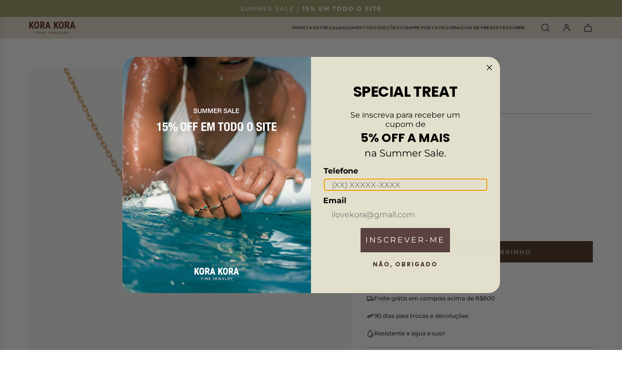

--- FILE ---
content_type: text/html; charset=utf-8
request_url: https://korakora.com.br/products/colar-perolas-trio
body_size: 48117
content:
<!doctype html>
<html class="no-js" lang="pt-BR">


<head>

<!-- Google Tag Manager -->
<script>(function(w,d,s,l,i){w[l]=w[l]||[];w[l].push({'gtm.start':
new Date().getTime(),event:'gtm.js'});var f=d.getElementsByTagName(s)[0],
j=d.createElement(s),dl=l!='dataLayer'?'&l='+l:'';j.async=true;j.src=
'https://www.googletagmanager.com/gtm.js?id='+i+dl;f.parentNode.insertBefore(j,f);
})(window,document,'script','dataLayer','GTM-KGL73XJ3');</script>
<!-- End Google Tag Manager -->

  <!-- Basic page needs ================================================== -->
  <meta charset="utf-8"><meta http-equiv="X-UA-Compatible" content="IE=edge">
  <link href="https://fonts.cdnfonts.com/css/galderglynn-titling" rel="stylesheet">
                
<div id="shopify-section-ezfy-custom-font" class="shopify-section">
  <style data-custom-fonts>
    @font-face {
      font-family: 'Helvetica Neue';
      font-style: normal;
      font-weight: 400;
      font-display: swap;
      src: url('https://cdn.shopify.com/s/files/1/0563/2009/8511/files/Helvetica-Neue.woff?v=1759170490') format('woff');
    }

    /* Altere aqui as tags que receberão a fonte */
    h1 {
      font-family: 'Helvetica Neue', sans-serif !important;
    }
  </style>



</div>
<link rel="preconnect" href="https://fonts.shopifycdn.com" crossorigin><link href="//korakora.com.br/cdn/shop/t/38/assets/swiper-bundle.min.css?v=134080764629219805711758810005" rel="stylesheet" type="text/css" media="all" />
  <link href="//korakora.com.br/cdn/shop/t/38/assets/photoswipe.min.css?v=55160498791234526771758810005" rel="stylesheet" type="text/css" media="all" />
  <link href="//korakora.com.br/cdn/shop/t/38/assets/theme.min.css?v=49722577109873397681758810005" rel="stylesheet" type="text/css" media="all" />
  <link href="//korakora.com.br/cdn/shop/t/38/assets/custom.css?v=147224989784195046551768938881" rel="stylesheet" type="text/css" media="all" />
  <link href="//korakora.com.br/cdn/shop/t/38/assets/header.css?v=4079327990711868271769103318" rel="stylesheet" type="text/css" media="all" />
  <link href="//korakora.com.br/cdn/shop/t/38/assets/footer.css?v=49778438741555428891758810005" rel="stylesheet" type="text/css" media="all" />

  
    <link rel="shortcut icon" href="//korakora.com.br/cdn/shop/files/Fav_Icon_2000x2000_eb4f17d1-2bd7-4f1e-a57b-4447fdf270f0.png?crop=center&height=180&v=1768265797&width=180" type="image/png">
    <link rel="apple-touch-icon" sizes="180x180" href="//korakora.com.br/cdn/shop/files/Fav_Icon_2000x2000_eb4f17d1-2bd7-4f1e-a57b-4447fdf270f0.png?crop=center&height=180&v=1768265797&width=180">
    <link rel="apple-touch-icon-precomposed" sizes="180x180" href="//korakora.com.br/cdn/shop/files/Fav_Icon_2000x2000_eb4f17d1-2bd7-4f1e-a57b-4447fdf270f0.png?crop=center&height=180&v=1768265797&width=180">
    <link rel="icon" type="image/png" sizes="32x32" href="//korakora.com.br/cdn/shop/files/Fav_Icon_2000x2000_eb4f17d1-2bd7-4f1e-a57b-4447fdf270f0.png?crop=center&height=32&v=1768265797&width=32">
    <link rel="icon" type="image/png" sizes="194x194" href="//korakora.com.br/cdn/shop/files/Fav_Icon_2000x2000_eb4f17d1-2bd7-4f1e-a57b-4447fdf270f0.png?crop=center&height=194&v=1768265797&width=194">
    <link rel="icon" type="image/png" sizes="192x192" href="//korakora.com.br/cdn/shop/files/Fav_Icon_2000x2000_eb4f17d1-2bd7-4f1e-a57b-4447fdf270f0.png?crop=center&height=192&v=1768265797&width=192">
    <link rel="icon" type="image/png" sizes="16x16" href="//korakora.com.br/cdn/shop/files/Fav_Icon_2000x2000_eb4f17d1-2bd7-4f1e-a57b-4447fdf270f0.png?crop=center&height=16&v=1768265797&width=16">
  

    <link rel="preload" as="font" href="//korakora.com.br/cdn/fonts/montserrat/montserrat_n4.81949fa0ac9fd2021e16436151e8eaa539321637.woff2" type="font/woff2" crossorigin>
    

    <link rel="preload" as="font" href="//korakora.com.br/cdn/fonts/montserrat/montserrat_n5.07ef3781d9c78c8b93c98419da7ad4fbeebb6635.woff2" type="font/woff2" crossorigin>
    
<!-- Title and description ================================================== -->
  <title>
    Colar Pérolas Trio &ndash; Kora Kora BR
  </title>

  
    <meta name="description" content="VARIAÇÕES: Nosso Colar Pérolas Trio 42 cm possui as seguintes variações: • Ouro Vermeil 18 k e Pérolas naturais Botão • Prata de Lei 925 e Pérolas naturais Botão DETALHES: A peça possui acabamento fosco, destacando o brilho das pérolas. Sua corrente possui ajuste para regulagem, diminuindo-a em 2 cm.">
  

  <!-- Helpers ================================================== -->
  <!-- /snippets/social-meta-tags.liquid -->


<meta property="og:site_name" content="Kora Kora BR">
<meta property="og:url" content="https://korakora.com.br/products/colar-perolas-trio">
<meta property="og:title" content="Colar Pérolas Trio">
<meta property="og:type" content="product">
<meta property="og:description" content="VARIAÇÕES: Nosso Colar Pérolas Trio 42 cm possui as seguintes variações: • Ouro Vermeil 18 k e Pérolas naturais Botão • Prata de Lei 925 e Pérolas naturais Botão DETALHES: A peça possui acabamento fosco, destacando o brilho das pérolas. Sua corrente possui ajuste para regulagem, diminuindo-a em 2 cm.">

  <meta property="og:price:amount" content="1.090,00">
  <meta property="og:price:currency" content="BRL">

<meta property="og:image" content="http://korakora.com.br/cdn/shop/files/3_e349877c-9292-42ac-bc4b-476b40265c08.png?v=1685023592"><meta property="og:image" content="http://korakora.com.br/cdn/shop/products/proporcao-dimensionadasPrancheta-87.png?v=1685023592"><meta property="og:image" content="http://korakora.com.br/cdn/shop/files/8.png?v=1685023592">
<meta property="og:image:alt" content="Colar Pérolas Trio"><meta property="og:image:alt" content="Colar Pérolas Trio"><meta property="og:image:alt" content="Colar Pérolas Trio">
<meta property="og:image:secure_url" content="https://korakora.com.br/cdn/shop/files/3_e349877c-9292-42ac-bc4b-476b40265c08.png?v=1685023592"><meta property="og:image:secure_url" content="https://korakora.com.br/cdn/shop/products/proporcao-dimensionadasPrancheta-87.png?v=1685023592"><meta property="og:image:secure_url" content="https://korakora.com.br/cdn/shop/files/8.png?v=1685023592">


<meta name="x:card" content="summary_large_image">
<meta name="x:title" content="Colar Pérolas Trio">
<meta name="x:description" content="VARIAÇÕES: Nosso Colar Pérolas Trio 42 cm possui as seguintes variações: • Ouro Vermeil 18 k e Pérolas naturais Botão • Prata de Lei 925 e Pérolas naturais Botão DETALHES: A peça possui acabamento fosco, destacando o brilho das pérolas. Sua corrente possui ajuste para regulagem, diminuindo-a em 2 cm.">

  <link rel="canonical" href="https://korakora.com.br/products/colar-perolas-trio"/>
  <meta name="viewport" content="width=device-width, initial-scale=1, shrink-to-fit=no">
  <meta name="theme-color" content="#000000">

  <!-- CSS ================================================== -->
  <style>
/*============================================================================
  #Typography
==============================================================================*/






@font-face {
  font-family: Montserrat;
  font-weight: 400;
  font-style: normal;
  font-display: swap;
  src: url("//korakora.com.br/cdn/fonts/montserrat/montserrat_n4.81949fa0ac9fd2021e16436151e8eaa539321637.woff2") format("woff2"),
       url("//korakora.com.br/cdn/fonts/montserrat/montserrat_n4.a6c632ca7b62da89c3594789ba828388aac693fe.woff") format("woff");
}

@font-face {
  font-family: Montserrat;
  font-weight: 500;
  font-style: normal;
  font-display: swap;
  src: url("//korakora.com.br/cdn/fonts/montserrat/montserrat_n5.07ef3781d9c78c8b93c98419da7ad4fbeebb6635.woff2") format("woff2"),
       url("//korakora.com.br/cdn/fonts/montserrat/montserrat_n5.adf9b4bd8b0e4f55a0b203cdd84512667e0d5e4d.woff") format("woff");
}


  @font-face {
  font-family: Montserrat;
  font-weight: 700;
  font-style: normal;
  font-display: swap;
  src: url("//korakora.com.br/cdn/fonts/montserrat/montserrat_n7.3c434e22befd5c18a6b4afadb1e3d77c128c7939.woff2") format("woff2"),
       url("//korakora.com.br/cdn/fonts/montserrat/montserrat_n7.5d9fa6e2cae713c8fb539a9876489d86207fe957.woff") format("woff");
}




  @font-face {
  font-family: Montserrat;
  font-weight: 700;
  font-style: normal;
  font-display: swap;
  src: url("//korakora.com.br/cdn/fonts/montserrat/montserrat_n7.3c434e22befd5c18a6b4afadb1e3d77c128c7939.woff2") format("woff2"),
       url("//korakora.com.br/cdn/fonts/montserrat/montserrat_n7.5d9fa6e2cae713c8fb539a9876489d86207fe957.woff") format("woff");
}




  @font-face {
  font-family: Montserrat;
  font-weight: 500;
  font-style: italic;
  font-display: swap;
  src: url("//korakora.com.br/cdn/fonts/montserrat/montserrat_i5.d3a783eb0cc26f2fda1e99d1dfec3ebaea1dc164.woff2") format("woff2"),
       url("//korakora.com.br/cdn/fonts/montserrat/montserrat_i5.76d414ea3d56bb79ef992a9c62dce2e9063bc062.woff") format("woff");
}




  @font-face {
  font-family: Montserrat;
  font-weight: 700;
  font-style: italic;
  font-display: swap;
  src: url("//korakora.com.br/cdn/fonts/montserrat/montserrat_i7.a0d4a463df4f146567d871890ffb3c80408e7732.woff2") format("woff2"),
       url("//korakora.com.br/cdn/fonts/montserrat/montserrat_i7.f6ec9f2a0681acc6f8152c40921d2a4d2e1a2c78.woff") format("woff");
}









/*============================================================================
  #General Variables
==============================================================================*/

:root {

  --font-weight-normal: 500;
  --font-weight-bold: 700;
  --font-weight-header-bold: 700;

  --header-font-stack: Montserrat, sans-serif;
  --header-font-weight: 400;
  --header-font-style: normal;
  --header-text-size: 24;
  --header-text-size-px: 24px;
  --header-mobile-text-size-px: 22px;

  --header-font-case: uppercase;
  --header-font-size: 12;
  --header-font-size-px: 12px;

  --heading-spacing: -0.04em;
  --heading-line-height: 1.2;
  --heading-font-case: uppercase;
  --heading-font-stack: FontDrop;

  --body-font-stack: Montserrat, sans-serif;
  --body-font-weight: 500;
  --body-font-style: normal;

  --button-font-stack: Montserrat, sans-serif;
  --button-font-weight: 500;
  --button-font-style: normal;

  --label-font-stack: Montserrat, sans-serif;
  --label-font-weight: 500;
  --label-font-style: normal;
  --label-font-case: uppercase;
  --label-spacing: 0px;

  --navigation-font-stack: Montserrat, sans-serif;
  --navigation-font-weight: 500;
  --navigation-font-style: normal;
  --navigation-font-letter-spacing: normal;

  --base-font-size-int: 12;
  --base-font-size: 12px;

  --body-font-size-12-to-em: 1.0em;
  --body-font-size-16-to-em: 1.33em;
  --body-font-size-22-to-em: 1.83em;
  --body-font-size-28-to-em: 2.33em;
  --body-font-size-36-to-em: 3.0em;

  /* Heading Sizes */

  
  --h1-size: 30px;
  --h2-size: 24px;
  --h3-size: 21px;
  --h4-size: 18px;
  --h5-size: 16px;
  --h6-size: 16px;

  --sale-badge-color: #414141;
  --sold-out-badge-color: #303030;
  --custom-badge-color: #303030;
  --preorder-badge-color: #303030;
  --badge-font-color: #fff;

  --primary-btn-text-color: #e5dcca;
  --primary-btn-text-color-opacity50: rgba(229, 220, 202, 0.5);
  --primary-btn-bg-color: #4a2e20;
  --primary-btn-bg-color-opacity50: rgba(74, 46, 32, 0.5);

  --button-text-case: uppercase;
  --button-font-size: 12;
  --button-font-size-px: 12px;
  --button-text-spacing-px: 2px;

  
    --text-line-clamp: none;
  

  

  --text-color: #000000;
  --text-color-lighten5: #0d0d0d;
  --text-color-lighten70: #b3b3b3;
  --text-color-transparent05: rgba(0, 0, 0, 0.05);
  --text-color-transparent10: rgba(0, 0, 0, 0.1);
  --text-color-transparent15: rgba(0, 0, 0, 0.15);
  --text-color-transparent25: rgba(0, 0, 0, 0.25);
  --text-color-transparent30: rgba(0, 0, 0, 0.3);
  --text-color-transparent40: rgba(0, 0, 0, 0.4);
  --text-color-transparent50: rgba(0, 0, 0, 0.5);
  --text-color-transparent5: rgba(0, 0, 0, 0.5);
  --text-color-transparent6: rgba(0, 0, 0, 0.6);
  --text-color-transparent7: rgba(0, 0, 0, 0.7);
  --text-color-transparent8: rgba(0, 0, 0, 0.8);

  
    --heading-xl-font-size: 24px;
    --heading-l-font-size: 22px;
    --subheading-font-size: 16px;
  

  
    --small-body-font-size: 12px;
  

  --link-color: #000000;
  --on-sale-color: #414141;

  --body-color: #ffffff;
  --body-color-darken10: #e6e6e6;
  --body-color-transparent00: rgba(255, 255, 255, 0);
  --body-color-transparent50: rgba(255, 255, 255, 0.5);
  --body-color-transparent90: rgba(255, 255, 255, 0.9);

  --body-secondary-color: #ffffff;
  --body-secondary-color-transparent00: rgba(255, 255, 255, 0);
  --body-secondary-color-darken05: #f2f2f2;

  --color-primary-background: #ffffff;
  --color-primary-background-rgb: 255, 255, 255;
  --color-secondary-background: #ffffff;

  --border-color: rgba(0, 0, 0, 0.25);
  --link-border-color: rgba(0, 0, 0, 0.5);
  --border-color-darken10: #000000;

  --header-color: #e5dcca;
  --header-color-darken5: #ddd1b9;

  --header-border-color: #eeeeee;

  --announcement-text-size: 12px;
  --announcement-text-spacing: 2px;

  --logo-font-size: 18px;

  --overlay-header-text-color: #FFFFFF;
  --nav-text-color: #303030;
  --nav-text-color-transparent10: rgba(48, 48, 48, 0.1);
  --nav-text-color-transparent30: rgba(48, 48, 48, 0.3);
  --nav-text-hover: #BEBEBE;

  --color-scheme-light-background: #f1f2f3;
  --color-scheme-light-background-transparent50: rgba(241, 242, 243, 0.5);
  --color-scheme-light-background-lighten5: #ffffff;
  --color-scheme-light-background-rgb: 241, 242, 243;
  --color-scheme-light-text: #303030;
  --color-scheme-light-text-transparent10: rgba(48, 48, 48, 0.1);
  --color-scheme-light-text-transparent25: rgba(48, 48, 48, 0.25);
  --color-scheme-light-text-transparent40: rgba(48, 48, 48, 0.4);
  --color-scheme-light-text-transparent50: rgba(48, 48, 48, 0.5);
  --color-scheme-light-text-transparent60: rgba(48, 48, 48, 0.6);

  --color-scheme-feature-background: #969696;
  --color-scheme-feature-background-transparent50: rgba(150, 150, 150, 0.5);
  --color-scheme-feature-background-lighten5: #a3a3a3;
  --color-scheme-feature-background-rgb: 150, 150, 150;
  --color-scheme-feature-text: #414141;
  --color-scheme-feature-text-transparent10: rgba(65, 65, 65, 0.1);
  --color-scheme-feature-text-transparent25: rgba(65, 65, 65, 0.25);
  --color-scheme-feature-text-transparent40: rgba(65, 65, 65, 0.4);
  --color-scheme-feature-text-transparent50: rgba(65, 65, 65, 0.5);
  --color-scheme-feature-text-transparent60: rgba(65, 65, 65, 0.6);

  --homepage-sections-accent-secondary-color-transparent60: rgba(65, 65, 65, 0.6);

  --color-scheme-dark-background: #000000;
  --color-scheme-dark-background-transparent50: rgba(0, 0, 0, 0.5);
  --color-scheme-dark-background-rgb: 0, 0, 0;
  --color-scheme-dark-text: #fff;
  --color-scheme-dark-text-transparent10: rgba(255, 255, 255, 0.1);
  --color-scheme-dark-text-transparent25: rgba(255, 255, 255, 0.25);
  --color-scheme-dark-text-transparent40: rgba(255, 255, 255, 0.4);
  --color-scheme-dark-text-transparent50: rgba(255, 255, 255, 0.5);
  --color-scheme-dark-text-transparent60: rgba(255, 255, 255, 0.6);

  --filter-bg-color: rgba(0, 0, 0, 0.1);

  --menu-drawer-color: #fff;
  --menu-drawer-color-darken5: #f2f2f2;
  --menu-drawer-text-color: #303030;
  --menu-drawer-text-color-transparent10: rgba(48, 48, 48, 0.1);
  --menu-drawer-text-color-transparent30: rgba(48, 48, 48, 0.3);
  --menu-drawer-border-color: rgba(48, 48, 48, 0.25);
  --menu-drawer-text-hover-color: #9F9F9F;

  --cart-drawer-color: #fff;
  --cart-drawer-text-color: #303030;
  --cart-drawer-text-color-transparent10: rgba(48, 48, 48, 0.1);
  --cart-drawer-text-color-transparent25: rgba(48, 48, 48, 0.25);
  --cart-drawer-text-color-transparent50: rgba(48, 48, 48, 0.5);
  --cart-drawer-text-color-lighten10: #4a4a4a;
  --cart-drawer-border-color: rgba(48, 48, 48, 0.25);

  --fancybox-overlay: url('//korakora.com.br/cdn/shop/t/38/assets/fancybox_overlay.png?v=61793926319831825281758810005');

  --success-color: #28a745;
  --error-color: #DC3545;
  --warning-color: #EB9247;

  /* Shop Pay Installments variables */
  --color-body: #ffffff;
  --color-bg: #ffffff;

  /* Checkbox */
  --checkbox-size: 16px;
  --line-height-base: 1.6;
}
</style>

  <style data-shopify>
    *,
    *::before,
    *::after {
      box-sizing: inherit;
    }

    html {
      box-sizing: border-box;
      background-color: var(--body-color);
      height: 100%;
      margin: 0;
    }

    body {
      background-color: var(--body-color);
      min-height: 100%;
      margin: 0;
      display: grid;
      grid-template-rows: auto auto 1fr auto;
      grid-template-columns: 100%;
      overflow-x: hidden;
    }

    .sr-only {
      position: absolute;
      width: 1px;
      height: 1px;
      padding: 0;
      margin: -1px;
      overflow: hidden;
      clip: rect(0, 0, 0, 0);
      border: 0;
    }

    .sr-only-focusable:active, .sr-only-focusable:focus {
      position: static;
      width: auto;
      height: auto;
      margin: 0;
      overflow: visible;
      clip: auto;
    }
  </style>

  <!-- Header hook for plugins ================================================== -->
  <script>window.performance && window.performance.mark && window.performance.mark('shopify.content_for_header.start');</script><meta name="google-site-verification" content="Z7IpsNYTIdyl4QDHSS6mXGU8u-YB34QiRysliZWIMc8">
<meta name="facebook-domain-verification" content="4k1gx7kvrh0aelsuu2nsj6jp7nb5or">
<meta id="shopify-digital-wallet" name="shopify-digital-wallet" content="/56320098511/digital_wallets/dialog">
<link rel="alternate" type="application/json+oembed" href="https://korakora.com.br/products/colar-perolas-trio.oembed">
<script async="async" src="/checkouts/internal/preloads.js?locale=pt-BR"></script>
<script id="shopify-features" type="application/json">{"accessToken":"78e0859c8e1030c2a1467754281afbe8","betas":["rich-media-storefront-analytics"],"domain":"korakora.com.br","predictiveSearch":true,"shopId":56320098511,"locale":"pt-br"}</script>
<script>var Shopify = Shopify || {};
Shopify.shop = "korakorabr.myshopify.com";
Shopify.locale = "pt-BR";
Shopify.currency = {"active":"BRL","rate":"1.0"};
Shopify.country = "BR";
Shopify.theme = {"name":"Novo Site_Rebranding","id":133882872015,"schema_name":"Capital","schema_version":"33.3.0","theme_store_id":null,"role":"main"};
Shopify.theme.handle = "null";
Shopify.theme.style = {"id":null,"handle":null};
Shopify.cdnHost = "korakora.com.br/cdn";
Shopify.routes = Shopify.routes || {};
Shopify.routes.root = "/";</script>
<script type="module">!function(o){(o.Shopify=o.Shopify||{}).modules=!0}(window);</script>
<script>!function(o){function n(){var o=[];function n(){o.push(Array.prototype.slice.apply(arguments))}return n.q=o,n}var t=o.Shopify=o.Shopify||{};t.loadFeatures=n(),t.autoloadFeatures=n()}(window);</script>
<script id="shop-js-analytics" type="application/json">{"pageType":"product"}</script>
<script defer="defer" async type="module" src="//korakora.com.br/cdn/shopifycloud/shop-js/modules/v2/client.init-shop-cart-sync_CU2ftdlJ.pt-BR.esm.js"></script>
<script defer="defer" async type="module" src="//korakora.com.br/cdn/shopifycloud/shop-js/modules/v2/chunk.common_Bd5PC-Gb.esm.js"></script>
<script defer="defer" async type="module" src="//korakora.com.br/cdn/shopifycloud/shop-js/modules/v2/chunk.modal_CNYWjkPA.esm.js"></script>
<script type="module">
  await import("//korakora.com.br/cdn/shopifycloud/shop-js/modules/v2/client.init-shop-cart-sync_CU2ftdlJ.pt-BR.esm.js");
await import("//korakora.com.br/cdn/shopifycloud/shop-js/modules/v2/chunk.common_Bd5PC-Gb.esm.js");
await import("//korakora.com.br/cdn/shopifycloud/shop-js/modules/v2/chunk.modal_CNYWjkPA.esm.js");

  window.Shopify.SignInWithShop?.initShopCartSync?.({"fedCMEnabled":true,"windoidEnabled":true});

</script>
<script>(function() {
  var isLoaded = false;
  function asyncLoad() {
    if (isLoaded) return;
    isLoaded = true;
    var urls = ["https:\/\/cdn-app.cart-bot.net\/public\/js\/append.js?shop=korakorabr.myshopify.com"];
    for (var i = 0; i < urls.length; i++) {
      var s = document.createElement('script');
      s.type = 'text/javascript';
      s.async = true;
      s.src = urls[i];
      var x = document.getElementsByTagName('script')[0];
      x.parentNode.insertBefore(s, x);
    }
  };
  if(window.attachEvent) {
    window.attachEvent('onload', asyncLoad);
  } else {
    window.addEventListener('load', asyncLoad, false);
  }
})();</script>
<script id="__st">var __st={"a":56320098511,"offset":-10800,"reqid":"423bff9b-dbae-4949-88d4-5238d481a4fc-1769104493","pageurl":"korakora.com.br\/products\/colar-perolas-trio","u":"8e275ff65ede","p":"product","rtyp":"product","rid":6735445033167};</script>
<script>window.ShopifyPaypalV4VisibilityTracking = true;</script>
<script id="captcha-bootstrap">!function(){'use strict';const t='contact',e='account',n='new_comment',o=[[t,t],['blogs',n],['comments',n],[t,'customer']],c=[[e,'customer_login'],[e,'guest_login'],[e,'recover_customer_password'],[e,'create_customer']],r=t=>t.map((([t,e])=>`form[action*='/${t}']:not([data-nocaptcha='true']) input[name='form_type'][value='${e}']`)).join(','),a=t=>()=>t?[...document.querySelectorAll(t)].map((t=>t.form)):[];function s(){const t=[...o],e=r(t);return a(e)}const i='password',u='form_key',d=['recaptcha-v3-token','g-recaptcha-response','h-captcha-response',i],f=()=>{try{return window.sessionStorage}catch{return}},m='__shopify_v',_=t=>t.elements[u];function p(t,e,n=!1){try{const o=window.sessionStorage,c=JSON.parse(o.getItem(e)),{data:r}=function(t){const{data:e,action:n}=t;return t[m]||n?{data:e,action:n}:{data:t,action:n}}(c);for(const[e,n]of Object.entries(r))t.elements[e]&&(t.elements[e].value=n);n&&o.removeItem(e)}catch(o){console.error('form repopulation failed',{error:o})}}const l='form_type',E='cptcha';function T(t){t.dataset[E]=!0}const w=window,h=w.document,L='Shopify',v='ce_forms',y='captcha';let A=!1;((t,e)=>{const n=(g='f06e6c50-85a8-45c8-87d0-21a2b65856fe',I='https://cdn.shopify.com/shopifycloud/storefront-forms-hcaptcha/ce_storefront_forms_captcha_hcaptcha.v1.5.2.iife.js',D={infoText:'Protegido por hCaptcha',privacyText:'Privacidade',termsText:'Termos'},(t,e,n)=>{const o=w[L][v],c=o.bindForm;if(c)return c(t,g,e,D).then(n);var r;o.q.push([[t,g,e,D],n]),r=I,A||(h.body.append(Object.assign(h.createElement('script'),{id:'captcha-provider',async:!0,src:r})),A=!0)});var g,I,D;w[L]=w[L]||{},w[L][v]=w[L][v]||{},w[L][v].q=[],w[L][y]=w[L][y]||{},w[L][y].protect=function(t,e){n(t,void 0,e),T(t)},Object.freeze(w[L][y]),function(t,e,n,w,h,L){const[v,y,A,g]=function(t,e,n){const i=e?o:[],u=t?c:[],d=[...i,...u],f=r(d),m=r(i),_=r(d.filter((([t,e])=>n.includes(e))));return[a(f),a(m),a(_),s()]}(w,h,L),I=t=>{const e=t.target;return e instanceof HTMLFormElement?e:e&&e.form},D=t=>v().includes(t);t.addEventListener('submit',(t=>{const e=I(t);if(!e)return;const n=D(e)&&!e.dataset.hcaptchaBound&&!e.dataset.recaptchaBound,o=_(e),c=g().includes(e)&&(!o||!o.value);(n||c)&&t.preventDefault(),c&&!n&&(function(t){try{if(!f())return;!function(t){const e=f();if(!e)return;const n=_(t);if(!n)return;const o=n.value;o&&e.removeItem(o)}(t);const e=Array.from(Array(32),(()=>Math.random().toString(36)[2])).join('');!function(t,e){_(t)||t.append(Object.assign(document.createElement('input'),{type:'hidden',name:u})),t.elements[u].value=e}(t,e),function(t,e){const n=f();if(!n)return;const o=[...t.querySelectorAll(`input[type='${i}']`)].map((({name:t})=>t)),c=[...d,...o],r={};for(const[a,s]of new FormData(t).entries())c.includes(a)||(r[a]=s);n.setItem(e,JSON.stringify({[m]:1,action:t.action,data:r}))}(t,e)}catch(e){console.error('failed to persist form',e)}}(e),e.submit())}));const S=(t,e)=>{t&&!t.dataset[E]&&(n(t,e.some((e=>e===t))),T(t))};for(const o of['focusin','change'])t.addEventListener(o,(t=>{const e=I(t);D(e)&&S(e,y())}));const B=e.get('form_key'),M=e.get(l),P=B&&M;t.addEventListener('DOMContentLoaded',(()=>{const t=y();if(P)for(const e of t)e.elements[l].value===M&&p(e,B);[...new Set([...A(),...v().filter((t=>'true'===t.dataset.shopifyCaptcha))])].forEach((e=>S(e,t)))}))}(h,new URLSearchParams(w.location.search),n,t,e,['guest_login'])})(!0,!0)}();</script>
<script integrity="sha256-4kQ18oKyAcykRKYeNunJcIwy7WH5gtpwJnB7kiuLZ1E=" data-source-attribution="shopify.loadfeatures" defer="defer" src="//korakora.com.br/cdn/shopifycloud/storefront/assets/storefront/load_feature-a0a9edcb.js" crossorigin="anonymous"></script>
<script data-source-attribution="shopify.dynamic_checkout.dynamic.init">var Shopify=Shopify||{};Shopify.PaymentButton=Shopify.PaymentButton||{isStorefrontPortableWallets:!0,init:function(){window.Shopify.PaymentButton.init=function(){};var t=document.createElement("script");t.src="https://korakora.com.br/cdn/shopifycloud/portable-wallets/latest/portable-wallets.pt-br.js",t.type="module",document.head.appendChild(t)}};
</script>
<script data-source-attribution="shopify.dynamic_checkout.buyer_consent">
  function portableWalletsHideBuyerConsent(e){var t=document.getElementById("shopify-buyer-consent"),n=document.getElementById("shopify-subscription-policy-button");t&&n&&(t.classList.add("hidden"),t.setAttribute("aria-hidden","true"),n.removeEventListener("click",e))}function portableWalletsShowBuyerConsent(e){var t=document.getElementById("shopify-buyer-consent"),n=document.getElementById("shopify-subscription-policy-button");t&&n&&(t.classList.remove("hidden"),t.removeAttribute("aria-hidden"),n.addEventListener("click",e))}window.Shopify?.PaymentButton&&(window.Shopify.PaymentButton.hideBuyerConsent=portableWalletsHideBuyerConsent,window.Shopify.PaymentButton.showBuyerConsent=portableWalletsShowBuyerConsent);
</script>
<script data-source-attribution="shopify.dynamic_checkout.cart.bootstrap">document.addEventListener("DOMContentLoaded",(function(){function t(){return document.querySelector("shopify-accelerated-checkout-cart, shopify-accelerated-checkout")}if(t())Shopify.PaymentButton.init();else{new MutationObserver((function(e,n){t()&&(Shopify.PaymentButton.init(),n.disconnect())})).observe(document.body,{childList:!0,subtree:!0})}}));
</script>

<script>window.performance && window.performance.mark && window.performance.mark('shopify.content_for_header.end');</script>

  <script defer src="//korakora.com.br/cdn/shop/t/38/assets/eventBus.js?v=80301349888136766061758810005"></script>

  <script type="text/javascript">
		window.wetheme = {
			name: 'Flow',
			webcomponentRegistry: {
        registry: {},
				checkScriptLoaded: function(key) {
					return window.wetheme.webcomponentRegistry.registry[key] ? true : false
				},
        register: function(registration) {
            if(!window.wetheme.webcomponentRegistry.checkScriptLoaded(registration.key)) {
              window.wetheme.webcomponentRegistry.registry[registration.key] = registration
            }
        }
      }
    };
	</script>

  

  

  <script>document.documentElement.className = document.documentElement.className.replace('no-js', 'js');</script>
<!--Gem_Page_Header_Script-->
    


<!--End_Gem_Page_Header_Script-->
<!-- BEGIN app block: shopify://apps/klaviyo-email-marketing-sms/blocks/klaviyo-onsite-embed/2632fe16-c075-4321-a88b-50b567f42507 -->












  <script async src="https://static.klaviyo.com/onsite/js/WPvVdy/klaviyo.js?company_id=WPvVdy"></script>
  <script>!function(){if(!window.klaviyo){window._klOnsite=window._klOnsite||[];try{window.klaviyo=new Proxy({},{get:function(n,i){return"push"===i?function(){var n;(n=window._klOnsite).push.apply(n,arguments)}:function(){for(var n=arguments.length,o=new Array(n),w=0;w<n;w++)o[w]=arguments[w];var t="function"==typeof o[o.length-1]?o.pop():void 0,e=new Promise((function(n){window._klOnsite.push([i].concat(o,[function(i){t&&t(i),n(i)}]))}));return e}}})}catch(n){window.klaviyo=window.klaviyo||[],window.klaviyo.push=function(){var n;(n=window._klOnsite).push.apply(n,arguments)}}}}();</script>

  
    <script id="viewed_product">
      if (item == null) {
        var _learnq = _learnq || [];

        var MetafieldReviews = null
        var MetafieldYotpoRating = null
        var MetafieldYotpoCount = null
        var MetafieldLooxRating = null
        var MetafieldLooxCount = null
        var okendoProduct = null
        var okendoProductReviewCount = null
        var okendoProductReviewAverageValue = null
        try {
          // The following fields are used for Customer Hub recently viewed in order to add reviews.
          // This information is not part of __kla_viewed. Instead, it is part of __kla_viewed_reviewed_items
          MetafieldReviews = {};
          MetafieldYotpoRating = null
          MetafieldYotpoCount = null
          MetafieldLooxRating = null
          MetafieldLooxCount = null

          okendoProduct = null
          // If the okendo metafield is not legacy, it will error, which then requires the new json formatted data
          if (okendoProduct && 'error' in okendoProduct) {
            okendoProduct = null
          }
          okendoProductReviewCount = okendoProduct ? okendoProduct.reviewCount : null
          okendoProductReviewAverageValue = okendoProduct ? okendoProduct.reviewAverageValue : null
        } catch (error) {
          console.error('Error in Klaviyo onsite reviews tracking:', error);
        }

        var item = {
          Name: "Colar Pérolas Trio",
          ProductID: 6735445033167,
          Categories: ["All","Colares","Gifts acima de R$1,000","Prata 925","Seleção Pérolas"],
          ImageURL: "https://korakora.com.br/cdn/shop/files/3_e349877c-9292-42ac-bc4b-476b40265c08_grande.png?v=1685023592",
          URL: "https://korakora.com.br/products/colar-perolas-trio",
          Brand: "Kora Kora",
          Price: "R$ 1.090,00",
          Value: "1.090,00",
          CompareAtPrice: "R$ 0,00"
        };
        _learnq.push(['track', 'Viewed Product', item]);
        _learnq.push(['trackViewedItem', {
          Title: item.Name,
          ItemId: item.ProductID,
          Categories: item.Categories,
          ImageUrl: item.ImageURL,
          Url: item.URL,
          Metadata: {
            Brand: item.Brand,
            Price: item.Price,
            Value: item.Value,
            CompareAtPrice: item.CompareAtPrice
          },
          metafields:{
            reviews: MetafieldReviews,
            yotpo:{
              rating: MetafieldYotpoRating,
              count: MetafieldYotpoCount,
            },
            loox:{
              rating: MetafieldLooxRating,
              count: MetafieldLooxCount,
            },
            okendo: {
              rating: okendoProductReviewAverageValue,
              count: okendoProductReviewCount,
            }
          }
        }]);
      }
    </script>
  




  <script>
    window.klaviyoReviewsProductDesignMode = false
  </script>







<!-- END app block --><!-- BEGIN app block: shopify://apps/judge-me-reviews/blocks/judgeme_core/61ccd3b1-a9f2-4160-9fe9-4fec8413e5d8 --><!-- Start of Judge.me Core -->






<link rel="dns-prefetch" href="https://cdnwidget.judge.me">
<link rel="dns-prefetch" href="https://cdn.judge.me">
<link rel="dns-prefetch" href="https://cdn1.judge.me">
<link rel="dns-prefetch" href="https://api.judge.me">

<script data-cfasync='false' class='jdgm-settings-script'>window.jdgmSettings={"pagination":5,"disable_web_reviews":false,"badge_no_review_text":"Sem avaliações","badge_n_reviews_text":"{{ n }} avaliação/avaliações","badge_star_color":"#E68819","hide_badge_preview_if_no_reviews":true,"badge_hide_text":false,"enforce_center_preview_badge":false,"widget_title":"Experiência das nossas clientes","widget_open_form_text":"Escrever uma avaliação","widget_close_form_text":"Cancelar avaliação","widget_refresh_page_text":"Atualizar página","widget_summary_text":"Baseado em {{ number_of_reviews }} avaliação/avaliações","widget_no_review_text":"Seja o primeiro a escrever uma avaliação","widget_name_field_text":"Nome de exibição","widget_verified_name_field_text":"Nome Verificado (público)","widget_name_placeholder_text":"Nome de exibição","widget_required_field_error_text":"Este campo é obrigatório.","widget_email_field_text":"Endereço de email","widget_verified_email_field_text":"Email Verificado (privado, não pode ser editado)","widget_email_placeholder_text":"Seu endereço de email","widget_email_field_error_text":"Por favor, digite um endereço de email válido.","widget_rating_field_text":"Avaliação","widget_review_title_field_text":"Título da Avaliação","widget_review_title_placeholder_text":"Dê um título à sua avaliação","widget_review_body_field_text":"Conteúdo da avaliação","widget_review_body_placeholder_text":"Comece a escrever aqui...","widget_pictures_field_text":"Foto/Vídeo (opcional)","widget_submit_review_text":"Enviar Avaliação","widget_submit_verified_review_text":"Enviar Avaliação Verificada","widget_submit_success_msg_with_auto_publish":"Obrigado! Por favor, atualize a página em alguns momentos para ver sua avaliação. Você pode remover ou editar sua avaliação fazendo login em \u003ca href='https://judge.me/login' target='_blank' rel='nofollow noopener'\u003eJudge.me\u003c/a\u003e","widget_submit_success_msg_no_auto_publish":"Obrigado! Sua avaliação será publicada assim que for aprovada pelo administrador da loja. Você pode remover ou editar sua avaliação fazendo login em \u003ca href='https://judge.me/login' target='_blank' rel='nofollow noopener'\u003eJudge.me\u003c/a\u003e","widget_show_default_reviews_out_of_total_text":"Mostrando {{ n_reviews_shown }} de {{ n_reviews }} avaliações.","widget_show_all_link_text":"Mostrar tudo","widget_show_less_link_text":"Mostrar menos","widget_author_said_text":"{{ reviewer_name }} disse:","widget_days_text":"{{ n }} dias atrás","widget_weeks_text":"{{ n }} semana/semanas atrás","widget_months_text":"{{ n }} mês/meses atrás","widget_years_text":"{{ n }} ano/anos atrás","widget_yesterday_text":"Ontem","widget_today_text":"Hoje","widget_replied_text":"\u003e\u003e {{ shop_name }} respondeu:","widget_read_more_text":"Leia mais","widget_reviewer_name_as_initial":"","widget_rating_filter_color":"#9D9760","widget_rating_filter_see_all_text":"Ver todas as avaliações","widget_sorting_most_recent_text":"Mais Recentes","widget_sorting_highest_rating_text":"Maior Avaliação","widget_sorting_lowest_rating_text":"Menor Avaliação","widget_sorting_with_pictures_text":"Apenas Fotos","widget_sorting_most_helpful_text":"Mais Úteis","widget_open_question_form_text":"Fazer uma pergunta","widget_reviews_subtab_text":"Avaliações","widget_questions_subtab_text":"Perguntas","widget_question_label_text":"Pergunta","widget_answer_label_text":"Resposta","widget_question_placeholder_text":"Escreva sua pergunta aqui","widget_submit_question_text":"Enviar Pergunta","widget_question_submit_success_text":"Obrigado pela sua pergunta! Iremos notificá-lo quando for respondida.","widget_star_color":"#9D9760","verified_badge_text":"Verificado","verified_badge_bg_color":"","verified_badge_text_color":"","verified_badge_placement":"left-of-reviewer-name","widget_review_max_height":"","widget_hide_border":false,"widget_social_share":false,"widget_thumb":false,"widget_review_location_show":false,"widget_location_format":"","all_reviews_include_out_of_store_products":true,"all_reviews_out_of_store_text":"(fora da loja)","all_reviews_pagination":100,"all_reviews_product_name_prefix_text":"sobre","enable_review_pictures":true,"enable_question_anwser":false,"widget_theme":"carousel","review_date_format":"dd/mm/yyyy","default_sort_method":"most-recent","widget_product_reviews_subtab_text":"Avaliações de Produtos","widget_shop_reviews_subtab_text":"Avaliações da Loja","widget_other_products_reviews_text":"Avaliações para outros produtos","widget_store_reviews_subtab_text":"Avaliações da loja","widget_no_store_reviews_text":"Esta loja ainda não recebeu avaliações","widget_web_restriction_product_reviews_text":"Este produto ainda não recebeu avaliações","widget_no_items_text":"Nenhum item encontrado","widget_show_more_text":"Mostrar mais","widget_write_a_store_review_text":"Escrever uma Avaliação da Loja","widget_other_languages_heading":"Avaliações em Outros Idiomas","widget_translate_review_text":"Traduzir avaliação para {{ language }}","widget_translating_review_text":"Traduzindo...","widget_show_original_translation_text":"Mostrar original ({{ language }})","widget_translate_review_failed_text":"Não foi possível traduzir a avaliação.","widget_translate_review_retry_text":"Tentar novamente","widget_translate_review_try_again_later_text":"Tente novamente mais tarde","show_product_url_for_grouped_product":false,"widget_sorting_pictures_first_text":"Fotos Primeiro","show_pictures_on_all_rev_page_mobile":false,"show_pictures_on_all_rev_page_desktop":false,"floating_tab_hide_mobile_install_preference":false,"floating_tab_button_name":"★ Avaliações","floating_tab_title":"Deixe os clientes falarem por nós","floating_tab_button_color":"","floating_tab_button_background_color":"","floating_tab_url":"","floating_tab_url_enabled":false,"floating_tab_tab_style":"text","all_reviews_text_badge_text":"Os clientes nos avaliam com {{ shop.metafields.judgeme.all_reviews_rating | round: 1 }}/5 com base em {{ shop.metafields.judgeme.all_reviews_count }} avaliações.","all_reviews_text_badge_text_branded_style":"{{ shop.metafields.judgeme.all_reviews_rating | round: 1 }} de 5 estrelas com base em {{ shop.metafields.judgeme.all_reviews_count }} avaliações","is_all_reviews_text_badge_a_link":false,"show_stars_for_all_reviews_text_badge":false,"all_reviews_text_badge_url":"","all_reviews_text_style":"text","all_reviews_text_color_style":"judgeme_brand_color","all_reviews_text_color":"#108474","all_reviews_text_show_jm_brand":true,"featured_carousel_show_header":true,"featured_carousel_title":"O que os clientes acharam","testimonials_carousel_title":"Clientes falam sobre nós","videos_carousel_title":"Histórias reais de clientes","cards_carousel_title":"Clientes falam sobre nós","featured_carousel_count_text":"de {{ n }} avaliações","featured_carousel_add_link_to_all_reviews_page":false,"featured_carousel_url":"","featured_carousel_show_images":false,"featured_carousel_autoslide_interval":5,"featured_carousel_arrows_on_the_sides":false,"featured_carousel_height":150,"featured_carousel_width":100,"featured_carousel_image_size":0,"featured_carousel_image_height":250,"featured_carousel_arrow_color":"#eeeeee","verified_count_badge_style":"vintage","verified_count_badge_orientation":"horizontal","verified_count_badge_color_style":"judgeme_brand_color","verified_count_badge_color":"#108474","is_verified_count_badge_a_link":false,"verified_count_badge_url":"","verified_count_badge_show_jm_brand":true,"widget_rating_preset_default":5,"widget_first_sub_tab":"product-reviews","widget_show_histogram":true,"widget_histogram_use_custom_color":true,"widget_pagination_use_custom_color":false,"widget_star_use_custom_color":true,"widget_verified_badge_use_custom_color":false,"widget_write_review_use_custom_color":false,"picture_reminder_submit_button":"Upload Pictures","enable_review_videos":false,"mute_video_by_default":false,"widget_sorting_videos_first_text":"Vídeos Primeiro","widget_review_pending_text":"Pendente","featured_carousel_items_for_large_screen":3,"social_share_options_order":"Facebook,Twitter","remove_microdata_snippet":true,"disable_json_ld":false,"enable_json_ld_products":false,"preview_badge_show_question_text":false,"preview_badge_no_question_text":"Sem perguntas","preview_badge_n_question_text":"{{ number_of_questions }} pergunta/perguntas","qa_badge_show_icon":false,"qa_badge_position":"same-row","remove_judgeme_branding":true,"widget_add_search_bar":false,"widget_search_bar_placeholder":"Pesquisa","widget_sorting_verified_only_text":"Apenas verificados","featured_carousel_theme":"default","featured_carousel_show_rating":true,"featured_carousel_show_title":true,"featured_carousel_show_body":true,"featured_carousel_show_date":false,"featured_carousel_show_reviewer":true,"featured_carousel_show_product":false,"featured_carousel_header_background_color":"#108474","featured_carousel_header_text_color":"#ffffff","featured_carousel_name_product_separator":"reviewed","featured_carousel_full_star_background":"#108474","featured_carousel_empty_star_background":"#dadada","featured_carousel_vertical_theme_background":"#f9fafb","featured_carousel_verified_badge_enable":true,"featured_carousel_verified_badge_color":"#108474","featured_carousel_border_style":"round","featured_carousel_review_line_length_limit":3,"featured_carousel_more_reviews_button_text":"Ler mais avaliações","featured_carousel_view_product_button_text":"Ver produto","all_reviews_page_load_reviews_on":"scroll","all_reviews_page_load_more_text":"Carregar Mais Avaliações","disable_fb_tab_reviews":false,"enable_ajax_cdn_cache":false,"widget_advanced_speed_features":5,"widget_public_name_text":"exibido publicamente como","default_reviewer_name":"John Smith","default_reviewer_name_has_non_latin":true,"widget_reviewer_anonymous":"Anônimo","medals_widget_title":"Medalhas de Avaliação Judge.me","medals_widget_background_color":"#f9fafb","medals_widget_position":"footer_all_pages","medals_widget_border_color":"#f9fafb","medals_widget_verified_text_position":"left","medals_widget_use_monochromatic_version":false,"medals_widget_elements_color":"#108474","show_reviewer_avatar":true,"widget_invalid_yt_video_url_error_text":"Não é uma URL de vídeo do YouTube","widget_max_length_field_error_text":"Por favor, digite no máximo {0} caracteres.","widget_show_country_flag":false,"widget_show_collected_via_shop_app":true,"widget_verified_by_shop_badge_style":"light","widget_verified_by_shop_text":"Verificado pela Loja","widget_show_photo_gallery":false,"widget_load_with_code_splitting":true,"widget_ugc_install_preference":false,"widget_ugc_title":"Feito por nós, Compartilhado por você","widget_ugc_subtitle":"Marque-nos para ver sua foto em destaque em nossa página","widget_ugc_arrows_color":"#ffffff","widget_ugc_primary_button_text":"Comprar Agora","widget_ugc_primary_button_background_color":"#108474","widget_ugc_primary_button_text_color":"#ffffff","widget_ugc_primary_button_border_width":"0","widget_ugc_primary_button_border_style":"none","widget_ugc_primary_button_border_color":"#108474","widget_ugc_primary_button_border_radius":"25","widget_ugc_secondary_button_text":"Carregar Mais","widget_ugc_secondary_button_background_color":"#ffffff","widget_ugc_secondary_button_text_color":"#108474","widget_ugc_secondary_button_border_width":"2","widget_ugc_secondary_button_border_style":"solid","widget_ugc_secondary_button_border_color":"#108474","widget_ugc_secondary_button_border_radius":"25","widget_ugc_reviews_button_text":"Ver Avaliações","widget_ugc_reviews_button_background_color":"#ffffff","widget_ugc_reviews_button_text_color":"#108474","widget_ugc_reviews_button_border_width":"2","widget_ugc_reviews_button_border_style":"solid","widget_ugc_reviews_button_border_color":"#108474","widget_ugc_reviews_button_border_radius":"25","widget_ugc_reviews_button_link_to":"judgeme-reviews-page","widget_ugc_show_post_date":true,"widget_ugc_max_width":"800","widget_rating_metafield_value_type":true,"widget_primary_color":"#D69B2D","widget_enable_secondary_color":true,"widget_secondary_color":"#edf5f5","widget_summary_average_rating_text":"{{ average_rating }} de 5","widget_media_grid_title":"Fotos e vídeos de clientes","widget_media_grid_see_more_text":"Ver mais","widget_round_style":true,"widget_show_product_medals":false,"widget_verified_by_judgeme_text":"Verificado por Judge.me","widget_show_store_medals":true,"widget_verified_by_judgeme_text_in_store_medals":"Verificado por Judge.me","widget_media_field_exceed_quantity_message":"Desculpe, só podemos aceitar {{ max_media }} para uma avaliação.","widget_media_field_exceed_limit_message":"{{ file_name }} é muito grande, por favor selecione um {{ media_type }} menor que {{ size_limit }}MB.","widget_review_submitted_text":"Avaliação Enviada!","widget_question_submitted_text":"Pergunta Enviada!","widget_close_form_text_question":"Cancelar","widget_write_your_answer_here_text":"Escreva sua resposta aqui","widget_enabled_branded_link":true,"widget_show_collected_by_judgeme":true,"widget_reviewer_name_color":"","widget_write_review_text_color":"","widget_write_review_bg_color":"","widget_collected_by_judgeme_text":"coletado por Judge.me","widget_pagination_type":"standard","widget_load_more_text":"Carregar Mais","widget_load_more_color":"#108474","widget_full_review_text":"Avaliação Completa","widget_read_more_reviews_text":"Ler Mais Avaliações","widget_read_questions_text":"Ler Perguntas","widget_questions_and_answers_text":"Perguntas e Respostas","widget_verified_by_text":"Verificado por","widget_verified_text":"Verificado","widget_number_of_reviews_text":"{{ number_of_reviews }} avaliações","widget_back_button_text":"Voltar","widget_next_button_text":"Próximo","widget_custom_forms_filter_button":"Filtros","custom_forms_style":"horizontal","widget_show_review_information":false,"how_reviews_are_collected":"Como as avaliações são coletadas?","widget_show_review_keywords":false,"widget_gdpr_statement":"Como usamos seus dados: Entraremos em contato com você apenas sobre a avaliação que você deixou, e somente se necessário. Ao enviar sua avaliação, você concorda com os \u003ca href='https://judge.me/terms' target='_blank' rel='nofollow noopener'\u003etermos\u003c/a\u003e, \u003ca href='https://judge.me/privacy' target='_blank' rel='nofollow noopener'\u003eprivacidade\u003c/a\u003e e \u003ca href='https://judge.me/content-policy' target='_blank' rel='nofollow noopener'\u003epolíticas de conteúdo\u003c/a\u003e do Judge.me.","widget_multilingual_sorting_enabled":false,"widget_translate_review_content_enabled":false,"widget_translate_review_content_method":"manual","popup_widget_review_selection":"automatically_with_pictures","popup_widget_round_border_style":true,"popup_widget_show_title":true,"popup_widget_show_body":true,"popup_widget_show_reviewer":false,"popup_widget_show_product":true,"popup_widget_show_pictures":true,"popup_widget_use_review_picture":true,"popup_widget_show_on_home_page":true,"popup_widget_show_on_product_page":true,"popup_widget_show_on_collection_page":true,"popup_widget_show_on_cart_page":true,"popup_widget_position":"bottom_left","popup_widget_first_review_delay":5,"popup_widget_duration":5,"popup_widget_interval":5,"popup_widget_review_count":5,"popup_widget_hide_on_mobile":true,"review_snippet_widget_round_border_style":true,"review_snippet_widget_card_color":"#FFFFFF","review_snippet_widget_slider_arrows_background_color":"#FFFFFF","review_snippet_widget_slider_arrows_color":"#000000","review_snippet_widget_star_color":"#108474","show_product_variant":false,"all_reviews_product_variant_label_text":"Variante: ","widget_show_verified_branding":false,"widget_ai_summary_title":"Os clientes dizem","widget_ai_summary_disclaimer":"Resumo de avaliações alimentado por IA com base em avaliações recentes de clientes","widget_show_ai_summary":false,"widget_show_ai_summary_bg":false,"widget_show_review_title_input":true,"redirect_reviewers_invited_via_email":"review_widget","request_store_review_after_product_review":true,"request_review_other_products_in_order":true,"review_form_color_scheme":"default","review_form_corner_style":"square","review_form_star_color":{},"review_form_text_color":"#333333","review_form_background_color":"#ffffff","review_form_field_background_color":"#fafafa","review_form_button_color":{},"review_form_button_text_color":"#ffffff","review_form_modal_overlay_color":"#000000","review_content_screen_title_text":"Como você avaliaria este produto?","review_content_introduction_text":"Gostaríamos muito que você compartilhasse um pouco sobre sua experiência.","store_review_form_title_text":"Como você avaliaria esta loja?","store_review_form_introduction_text":"Gostaríamos muito que você compartilhasse um pouco sobre sua experiência.","show_review_guidance_text":true,"one_star_review_guidance_text":"Ruim","five_star_review_guidance_text":"Ótimo","customer_information_screen_title_text":"Sobre você","customer_information_introduction_text":"Por favor, conte-nos mais sobre você.","custom_questions_screen_title_text":"Sua experiência em mais detalhes","custom_questions_introduction_text":"Aqui estão algumas perguntas para nos ajudar a entender melhor sua experiência.","review_submitted_screen_title_text":"Obrigado pela sua avaliação!","review_submitted_screen_thank_you_text":"Estamos processando-a e ela aparecerá na loja em breve.","review_submitted_screen_email_verification_text":"Por favor, confirme seu e-mail clicando no link que acabamos de enviar. Isso nos ajuda a manter as avaliações autênticas.","review_submitted_request_store_review_text":"Gostaria de compartilhar sua experiência de compra conosco?","review_submitted_review_other_products_text":"Gostaria de avaliar estes produtos?","store_review_screen_title_text":"Gostaria de compartilhar sua experiência de compra conosco?","store_review_introduction_text":"Valorizamos seu feedback e usamos para melhorar. Por favor, compartilhe qualquer pensamento ou sugestão que tenha.","reviewer_media_screen_title_picture_text":"Compartilhar uma foto","reviewer_media_introduction_picture_text":"Carregue uma foto para apoiar sua avaliação.","reviewer_media_screen_title_video_text":"Compartilhar um vídeo","reviewer_media_introduction_video_text":"Carregue um vídeo para apoiar sua avaliação.","reviewer_media_screen_title_picture_or_video_text":"Compartilhar uma foto ou vídeo","reviewer_media_introduction_picture_or_video_text":"Carregue uma foto ou vídeo para apoiar sua avaliação.","reviewer_media_youtube_url_text":"Cole seu URL do Youtube aqui","advanced_settings_next_step_button_text":"Próximo","advanced_settings_close_review_button_text":"Fechar","modal_write_review_flow":false,"write_review_flow_required_text":"Obrigatório","write_review_flow_privacy_message_text":"Respeitamos sua privacidade.","write_review_flow_anonymous_text":"Avaliação anônima","write_review_flow_visibility_text":"Não será exibida para outros compradores.","write_review_flow_multiple_selection_help_text":"Selecione quantos quiser","write_review_flow_single_selection_help_text":"Selecione uma opção","write_review_flow_required_field_error_text":"Este campo é obrigatório","write_review_flow_invalid_email_error_text":"Por favor, insira um endereço de e-mail válido","write_review_flow_max_length_error_text":"Máx. {{ max_length }} caracteres.","write_review_flow_media_upload_text":"\u003cb\u003eClique para carregar\u003c/b\u003e ou arraste e solte","write_review_flow_gdpr_statement":"Entraremos em contato apenas sobre sua avaliação, se necessário. Ao enviar sua avaliação, você concorda com nossos \u003ca href='https://judge.me/terms' target='_blank' rel='nofollow noopener'\u003etermos e condições\u003c/a\u003e e \u003ca href='https://judge.me/privacy' target='_blank' rel='nofollow noopener'\u003epolítica de privacidade\u003c/a\u003e.","rating_only_reviews_enabled":false,"show_negative_reviews_help_screen":false,"new_review_flow_help_screen_rating_threshold":3,"negative_review_resolution_screen_title_text":"Conte-nos mais","negative_review_resolution_text":"Sua experiência é importante para nós. Se houve problemas com sua compra, estamos aqui para ajudar. Não hesite em nos contatar, adoraríamos ter a oportunidade de corrigir as coisas.","negative_review_resolution_button_text":"Entre em contato","negative_review_resolution_proceed_with_review_text":"Deixe uma avaliação","negative_review_resolution_subject":"Problema com a compra da {{ shop_name }}.{{ order_name }}","preview_badge_collection_page_install_status":false,"widget_review_custom_css":"","preview_badge_custom_css":"","preview_badge_stars_count":"5-stars","featured_carousel_custom_css":"","floating_tab_custom_css":"","all_reviews_widget_custom_css":"","medals_widget_custom_css":"","verified_badge_custom_css":"","all_reviews_text_custom_css":"","transparency_badges_collected_via_store_invite":false,"transparency_badges_from_another_provider":false,"transparency_badges_collected_from_store_visitor":false,"transparency_badges_collected_by_verified_review_provider":false,"transparency_badges_earned_reward":false,"transparency_badges_collected_via_store_invite_text":"Avaliações coletadas via convite da loja","transparency_badges_from_another_provider_text":"Avaliações coletadas de outro provedor","transparency_badges_collected_from_store_visitor_text":"Avaliações coletadas de um visitante da loja","transparency_badges_written_in_google_text":"Avaliação escrita no Google","transparency_badges_written_in_etsy_text":"Avaliação escrita no Etsy","transparency_badges_written_in_shop_app_text":"Avaliação escrita no Shop App","transparency_badges_earned_reward_text":"Avaliação ganhou uma recompensa para uma compra futura","product_review_widget_per_page":10,"widget_store_review_label_text":"Avaliação da loja","checkout_comment_extension_title_on_product_page":"Customer Comments","checkout_comment_extension_num_latest_comment_show":5,"checkout_comment_extension_format":"name_and_timestamp","checkout_comment_customer_name":"last_initial","checkout_comment_comment_notification":true,"preview_badge_collection_page_install_preference":true,"preview_badge_home_page_install_preference":false,"preview_badge_product_page_install_preference":true,"review_widget_install_preference":"","review_carousel_install_preference":false,"floating_reviews_tab_install_preference":"none","verified_reviews_count_badge_install_preference":false,"all_reviews_text_install_preference":false,"review_widget_best_location":true,"judgeme_medals_install_preference":false,"review_widget_revamp_enabled":false,"review_widget_qna_enabled":false,"review_widget_header_theme":"minimal","review_widget_widget_title_enabled":true,"review_widget_header_text_size":"medium","review_widget_header_text_weight":"regular","review_widget_average_rating_style":"compact","review_widget_bar_chart_enabled":true,"review_widget_bar_chart_type":"numbers","review_widget_bar_chart_style":"standard","review_widget_expanded_media_gallery_enabled":false,"review_widget_reviews_section_theme":"standard","review_widget_image_style":"thumbnails","review_widget_review_image_ratio":"square","review_widget_stars_size":"medium","review_widget_verified_badge":"standard_text","review_widget_review_title_text_size":"medium","review_widget_review_text_size":"medium","review_widget_review_text_length":"medium","review_widget_number_of_columns_desktop":3,"review_widget_carousel_transition_speed":5,"review_widget_custom_questions_answers_display":"always","review_widget_button_text_color":"#FFFFFF","review_widget_text_color":"#000000","review_widget_lighter_text_color":"#7B7B7B","review_widget_corner_styling":"soft","review_widget_review_word_singular":"avaliação","review_widget_review_word_plural":"avaliações","review_widget_voting_label":"Útil?","review_widget_shop_reply_label":"Resposta de {{ shop_name }}:","review_widget_filters_title":"Filtros","qna_widget_question_word_singular":"Pergunta","qna_widget_question_word_plural":"Perguntas","qna_widget_answer_reply_label":"Resposta de {{ answerer_name }}:","qna_content_screen_title_text":"Pergunte sobre este produto","qna_widget_question_required_field_error_text":"Por favor, insira sua pergunta.","qna_widget_flow_gdpr_statement":"Entraremos em contato apenas sobre sua pergunta, se necessário. Ao enviar sua pergunta, você concorda com nossos \u003ca href='https://judge.me/terms' target='_blank' rel='nofollow noopener'\u003etermos e condições\u003c/a\u003e e \u003ca href='https://judge.me/privacy' target='_blank' rel='nofollow noopener'\u003epolítica de privacidade\u003c/a\u003e.","qna_widget_question_submitted_text":"Obrigado por sua pergunta!","qna_widget_close_form_text_question":"Fechar","qna_widget_question_submit_success_text":"Vamos notificá-lo por e-mail quando respondermos sua pergunta.","all_reviews_widget_v2025_enabled":false,"all_reviews_widget_v2025_header_theme":"default","all_reviews_widget_v2025_widget_title_enabled":true,"all_reviews_widget_v2025_header_text_size":"medium","all_reviews_widget_v2025_header_text_weight":"regular","all_reviews_widget_v2025_average_rating_style":"compact","all_reviews_widget_v2025_bar_chart_enabled":true,"all_reviews_widget_v2025_bar_chart_type":"numbers","all_reviews_widget_v2025_bar_chart_style":"standard","all_reviews_widget_v2025_expanded_media_gallery_enabled":false,"all_reviews_widget_v2025_show_store_medals":true,"all_reviews_widget_v2025_show_photo_gallery":true,"all_reviews_widget_v2025_show_review_keywords":false,"all_reviews_widget_v2025_show_ai_summary":false,"all_reviews_widget_v2025_show_ai_summary_bg":false,"all_reviews_widget_v2025_add_search_bar":false,"all_reviews_widget_v2025_default_sort_method":"most-recent","all_reviews_widget_v2025_reviews_per_page":10,"all_reviews_widget_v2025_reviews_section_theme":"default","all_reviews_widget_v2025_image_style":"thumbnails","all_reviews_widget_v2025_review_image_ratio":"square","all_reviews_widget_v2025_stars_size":"medium","all_reviews_widget_v2025_verified_badge":"bold_badge","all_reviews_widget_v2025_review_title_text_size":"medium","all_reviews_widget_v2025_review_text_size":"medium","all_reviews_widget_v2025_review_text_length":"medium","all_reviews_widget_v2025_number_of_columns_desktop":3,"all_reviews_widget_v2025_carousel_transition_speed":5,"all_reviews_widget_v2025_custom_questions_answers_display":"always","all_reviews_widget_v2025_show_product_variant":false,"all_reviews_widget_v2025_show_reviewer_avatar":true,"all_reviews_widget_v2025_reviewer_name_as_initial":"","all_reviews_widget_v2025_review_location_show":false,"all_reviews_widget_v2025_location_format":"","all_reviews_widget_v2025_show_country_flag":false,"all_reviews_widget_v2025_verified_by_shop_badge_style":"light","all_reviews_widget_v2025_social_share":false,"all_reviews_widget_v2025_social_share_options_order":"Facebook,Twitter,LinkedIn,Pinterest","all_reviews_widget_v2025_pagination_type":"standard","all_reviews_widget_v2025_button_text_color":"#FFFFFF","all_reviews_widget_v2025_text_color":"#000000","all_reviews_widget_v2025_lighter_text_color":"#7B7B7B","all_reviews_widget_v2025_corner_styling":"soft","all_reviews_widget_v2025_title":"Avaliações de clientes","all_reviews_widget_v2025_ai_summary_title":"Os clientes dizem sobre esta loja","all_reviews_widget_v2025_no_review_text":"Seja o primeiro a escrever uma avaliação","platform":"shopify","branding_url":"https://app.judge.me/reviews/stores/korakora.com.br","branding_text":"Desenvolvido por Judge.me","locale":"en","reply_name":"Kora Kora BR","widget_version":"3.0","footer":true,"autopublish":true,"review_dates":true,"enable_custom_form":false,"shop_use_review_site":true,"shop_locale":"pt","enable_multi_locales_translations":true,"show_review_title_input":true,"review_verification_email_status":"always","can_be_branded":true,"reply_name_text":"Kora Kora"};</script> <style class='jdgm-settings-style'>.jdgm-xx{left:0}:root{--jdgm-primary-color: #D69B2D;--jdgm-secondary-color: #edf5f5;--jdgm-star-color: #9D9760;--jdgm-write-review-text-color: white;--jdgm-write-review-bg-color: #D69B2D;--jdgm-paginate-color: #D69B2D;--jdgm-border-radius: 10;--jdgm-reviewer-name-color: #D69B2D}.jdgm-histogram__bar-content{background-color:#9D9760}.jdgm-rev[data-verified-buyer=true] .jdgm-rev__icon.jdgm-rev__icon:after,.jdgm-rev__buyer-badge.jdgm-rev__buyer-badge{color:white;background-color:#D69B2D}.jdgm-review-widget--small .jdgm-gallery.jdgm-gallery .jdgm-gallery__thumbnail-link:nth-child(8) .jdgm-gallery__thumbnail-wrapper.jdgm-gallery__thumbnail-wrapper:before{content:"Ver mais"}@media only screen and (min-width: 768px){.jdgm-gallery.jdgm-gallery .jdgm-gallery__thumbnail-link:nth-child(8) .jdgm-gallery__thumbnail-wrapper.jdgm-gallery__thumbnail-wrapper:before{content:"Ver mais"}}.jdgm-preview-badge .jdgm-star.jdgm-star{color:#E68819}.jdgm-prev-badge[data-average-rating='0.00']{display:none !important}.jdgm-author-all-initials{display:none !important}.jdgm-author-last-initial{display:none !important}.jdgm-rev-widg__title{visibility:hidden}.jdgm-rev-widg__summary-text{visibility:hidden}.jdgm-prev-badge__text{visibility:hidden}.jdgm-rev__prod-link-prefix:before{content:'sobre'}.jdgm-rev__variant-label:before{content:'Variante: '}.jdgm-rev__out-of-store-text:before{content:'(fora da loja)'}@media only screen and (min-width: 768px){.jdgm-rev__pics .jdgm-rev_all-rev-page-picture-separator,.jdgm-rev__pics .jdgm-rev__product-picture{display:none}}@media only screen and (max-width: 768px){.jdgm-rev__pics .jdgm-rev_all-rev-page-picture-separator,.jdgm-rev__pics .jdgm-rev__product-picture{display:none}}.jdgm-preview-badge[data-template="index"]{display:none !important}.jdgm-verified-count-badget[data-from-snippet="true"]{display:none !important}.jdgm-carousel-wrapper[data-from-snippet="true"]{display:none !important}.jdgm-all-reviews-text[data-from-snippet="true"]{display:none !important}.jdgm-medals-section[data-from-snippet="true"]{display:none !important}.jdgm-ugc-media-wrapper[data-from-snippet="true"]{display:none !important}.jdgm-rev__transparency-badge[data-badge-type="review_collected_via_store_invitation"]{display:none !important}.jdgm-rev__transparency-badge[data-badge-type="review_collected_from_another_provider"]{display:none !important}.jdgm-rev__transparency-badge[data-badge-type="review_collected_from_store_visitor"]{display:none !important}.jdgm-rev__transparency-badge[data-badge-type="review_written_in_etsy"]{display:none !important}.jdgm-rev__transparency-badge[data-badge-type="review_written_in_google_business"]{display:none !important}.jdgm-rev__transparency-badge[data-badge-type="review_written_in_shop_app"]{display:none !important}.jdgm-rev__transparency-badge[data-badge-type="review_earned_for_future_purchase"]{display:none !important}.jdgm-review-snippet-widget .jdgm-rev-snippet-widget__cards-container .jdgm-rev-snippet-card{border-radius:8px;background:#fff}.jdgm-review-snippet-widget .jdgm-rev-snippet-widget__cards-container .jdgm-rev-snippet-card__rev-rating .jdgm-star{color:#108474}.jdgm-review-snippet-widget .jdgm-rev-snippet-widget__prev-btn,.jdgm-review-snippet-widget .jdgm-rev-snippet-widget__next-btn{border-radius:50%;background:#fff}.jdgm-review-snippet-widget .jdgm-rev-snippet-widget__prev-btn>svg,.jdgm-review-snippet-widget .jdgm-rev-snippet-widget__next-btn>svg{fill:#000}.jdgm-full-rev-modal.rev-snippet-widget .jm-mfp-container .jm-mfp-content,.jdgm-full-rev-modal.rev-snippet-widget .jm-mfp-container .jdgm-full-rev__icon,.jdgm-full-rev-modal.rev-snippet-widget .jm-mfp-container .jdgm-full-rev__pic-img,.jdgm-full-rev-modal.rev-snippet-widget .jm-mfp-container .jdgm-full-rev__reply{border-radius:8px}.jdgm-full-rev-modal.rev-snippet-widget .jm-mfp-container .jdgm-full-rev[data-verified-buyer="true"] .jdgm-full-rev__icon::after{border-radius:8px}.jdgm-full-rev-modal.rev-snippet-widget .jm-mfp-container .jdgm-full-rev .jdgm-rev__buyer-badge{border-radius:calc( 8px / 2 )}.jdgm-full-rev-modal.rev-snippet-widget .jm-mfp-container .jdgm-full-rev .jdgm-full-rev__replier::before{content:'Kora Kora BR'}.jdgm-full-rev-modal.rev-snippet-widget .jm-mfp-container .jdgm-full-rev .jdgm-full-rev__product-button{border-radius:calc( 8px * 6 )}
</style> <style class='jdgm-settings-style'></style> <script data-cfasync="false" type="text/javascript" async src="https://cdnwidget.judge.me/widget_v3/theme/carousel.js" id="judgeme_widget_carousel_js"></script>
<link id="judgeme_widget_carousel_css" rel="stylesheet" type="text/css" media="nope!" onload="this.media='all'" href="https://cdnwidget.judge.me/widget_v3/theme/carousel.css">

  
  
  
  <style class='jdgm-miracle-styles'>
  @-webkit-keyframes jdgm-spin{0%{-webkit-transform:rotate(0deg);-ms-transform:rotate(0deg);transform:rotate(0deg)}100%{-webkit-transform:rotate(359deg);-ms-transform:rotate(359deg);transform:rotate(359deg)}}@keyframes jdgm-spin{0%{-webkit-transform:rotate(0deg);-ms-transform:rotate(0deg);transform:rotate(0deg)}100%{-webkit-transform:rotate(359deg);-ms-transform:rotate(359deg);transform:rotate(359deg)}}@font-face{font-family:'JudgemeStar';src:url("[data-uri]") format("woff");font-weight:normal;font-style:normal}.jdgm-star{font-family:'JudgemeStar';display:inline !important;text-decoration:none !important;padding:0 4px 0 0 !important;margin:0 !important;font-weight:bold;opacity:1;-webkit-font-smoothing:antialiased;-moz-osx-font-smoothing:grayscale}.jdgm-star:hover{opacity:1}.jdgm-star:last-of-type{padding:0 !important}.jdgm-star.jdgm--on:before{content:"\e000"}.jdgm-star.jdgm--off:before{content:"\e001"}.jdgm-star.jdgm--half:before{content:"\e002"}.jdgm-widget *{margin:0;line-height:1.4;-webkit-box-sizing:border-box;-moz-box-sizing:border-box;box-sizing:border-box;-webkit-overflow-scrolling:touch}.jdgm-hidden{display:none !important;visibility:hidden !important}.jdgm-temp-hidden{display:none}.jdgm-spinner{width:40px;height:40px;margin:auto;border-radius:50%;border-top:2px solid #eee;border-right:2px solid #eee;border-bottom:2px solid #eee;border-left:2px solid #ccc;-webkit-animation:jdgm-spin 0.8s infinite linear;animation:jdgm-spin 0.8s infinite linear}.jdgm-prev-badge{display:block !important}

</style>


  
  
   


<script data-cfasync='false' class='jdgm-script'>
!function(e){window.jdgm=window.jdgm||{},jdgm.CDN_HOST="https://cdnwidget.judge.me/",jdgm.CDN_HOST_ALT="https://cdn2.judge.me/cdn/widget_frontend/",jdgm.API_HOST="https://api.judge.me/",jdgm.CDN_BASE_URL="https://cdn.shopify.com/extensions/019be6a6-320f-7c73-92c7-4f8bef39e89f/judgeme-extensions-312/assets/",
jdgm.docReady=function(d){(e.attachEvent?"complete"===e.readyState:"loading"!==e.readyState)?
setTimeout(d,0):e.addEventListener("DOMContentLoaded",d)},jdgm.loadCSS=function(d,t,o,a){
!o&&jdgm.loadCSS.requestedUrls.indexOf(d)>=0||(jdgm.loadCSS.requestedUrls.push(d),
(a=e.createElement("link")).rel="stylesheet",a.class="jdgm-stylesheet",a.media="nope!",
a.href=d,a.onload=function(){this.media="all",t&&setTimeout(t)},e.body.appendChild(a))},
jdgm.loadCSS.requestedUrls=[],jdgm.loadJS=function(e,d){var t=new XMLHttpRequest;
t.onreadystatechange=function(){4===t.readyState&&(Function(t.response)(),d&&d(t.response))},
t.open("GET",e),t.onerror=function(){if(e.indexOf(jdgm.CDN_HOST)===0&&jdgm.CDN_HOST_ALT!==jdgm.CDN_HOST){var f=e.replace(jdgm.CDN_HOST,jdgm.CDN_HOST_ALT);jdgm.loadJS(f,d)}},t.send()},jdgm.docReady((function(){(window.jdgmLoadCSS||e.querySelectorAll(
".jdgm-widget, .jdgm-all-reviews-page").length>0)&&(jdgmSettings.widget_load_with_code_splitting?
parseFloat(jdgmSettings.widget_version)>=3?jdgm.loadCSS(jdgm.CDN_HOST+"widget_v3/base.css"):
jdgm.loadCSS(jdgm.CDN_HOST+"widget/base.css"):jdgm.loadCSS(jdgm.CDN_HOST+"shopify_v2.css"),
jdgm.loadJS(jdgm.CDN_HOST+"loa"+"der.js"))}))}(document);
</script>
<noscript><link rel="stylesheet" type="text/css" media="all" href="https://cdnwidget.judge.me/shopify_v2.css"></noscript>

<!-- BEGIN app snippet: theme_fix_tags --><script>
  (function() {
    var jdgmThemeFixes = null;
    if (!jdgmThemeFixes) return;
    var thisThemeFix = jdgmThemeFixes[Shopify.theme.id];
    if (!thisThemeFix) return;

    if (thisThemeFix.html) {
      document.addEventListener("DOMContentLoaded", function() {
        var htmlDiv = document.createElement('div');
        htmlDiv.classList.add('jdgm-theme-fix-html');
        htmlDiv.innerHTML = thisThemeFix.html;
        document.body.append(htmlDiv);
      });
    };

    if (thisThemeFix.css) {
      var styleTag = document.createElement('style');
      styleTag.classList.add('jdgm-theme-fix-style');
      styleTag.innerHTML = thisThemeFix.css;
      document.head.append(styleTag);
    };

    if (thisThemeFix.js) {
      var scriptTag = document.createElement('script');
      scriptTag.classList.add('jdgm-theme-fix-script');
      scriptTag.innerHTML = thisThemeFix.js;
      document.head.append(scriptTag);
    };
  })();
</script>
<!-- END app snippet -->
<!-- End of Judge.me Core -->



<!-- END app block --><script src="https://cdn.shopify.com/extensions/019b6dda-9f81-7c8b-b5f5-7756ae4a26fb/dondy-whatsapp-chat-widget-85/assets/ChatBubble.js" type="text/javascript" defer="defer"></script>
<link href="https://cdn.shopify.com/extensions/019b6dda-9f81-7c8b-b5f5-7756ae4a26fb/dondy-whatsapp-chat-widget-85/assets/ChatBubble.css" rel="stylesheet" type="text/css" media="all">
<script src="https://cdn.shopify.com/extensions/019be6a6-320f-7c73-92c7-4f8bef39e89f/judgeme-extensions-312/assets/loader.js" type="text/javascript" defer="defer"></script>
<link href="https://monorail-edge.shopifysvc.com" rel="dns-prefetch">
<script>(function(){if ("sendBeacon" in navigator && "performance" in window) {try {var session_token_from_headers = performance.getEntriesByType('navigation')[0].serverTiming.find(x => x.name == '_s').description;} catch {var session_token_from_headers = undefined;}var session_cookie_matches = document.cookie.match(/_shopify_s=([^;]*)/);var session_token_from_cookie = session_cookie_matches && session_cookie_matches.length === 2 ? session_cookie_matches[1] : "";var session_token = session_token_from_headers || session_token_from_cookie || "";function handle_abandonment_event(e) {var entries = performance.getEntries().filter(function(entry) {return /monorail-edge.shopifysvc.com/.test(entry.name);});if (!window.abandonment_tracked && entries.length === 0) {window.abandonment_tracked = true;var currentMs = Date.now();var navigation_start = performance.timing.navigationStart;var payload = {shop_id: 56320098511,url: window.location.href,navigation_start,duration: currentMs - navigation_start,session_token,page_type: "product"};window.navigator.sendBeacon("https://monorail-edge.shopifysvc.com/v1/produce", JSON.stringify({schema_id: "online_store_buyer_site_abandonment/1.1",payload: payload,metadata: {event_created_at_ms: currentMs,event_sent_at_ms: currentMs}}));}}window.addEventListener('pagehide', handle_abandonment_event);}}());</script>
<script id="web-pixels-manager-setup">(function e(e,d,r,n,o){if(void 0===o&&(o={}),!Boolean(null===(a=null===(i=window.Shopify)||void 0===i?void 0:i.analytics)||void 0===a?void 0:a.replayQueue)){var i,a;window.Shopify=window.Shopify||{};var t=window.Shopify;t.analytics=t.analytics||{};var s=t.analytics;s.replayQueue=[],s.publish=function(e,d,r){return s.replayQueue.push([e,d,r]),!0};try{self.performance.mark("wpm:start")}catch(e){}var l=function(){var e={modern:/Edge?\/(1{2}[4-9]|1[2-9]\d|[2-9]\d{2}|\d{4,})\.\d+(\.\d+|)|Firefox\/(1{2}[4-9]|1[2-9]\d|[2-9]\d{2}|\d{4,})\.\d+(\.\d+|)|Chrom(ium|e)\/(9{2}|\d{3,})\.\d+(\.\d+|)|(Maci|X1{2}).+ Version\/(15\.\d+|(1[6-9]|[2-9]\d|\d{3,})\.\d+)([,.]\d+|)( \(\w+\)|)( Mobile\/\w+|) Safari\/|Chrome.+OPR\/(9{2}|\d{3,})\.\d+\.\d+|(CPU[ +]OS|iPhone[ +]OS|CPU[ +]iPhone|CPU IPhone OS|CPU iPad OS)[ +]+(15[._]\d+|(1[6-9]|[2-9]\d|\d{3,})[._]\d+)([._]\d+|)|Android:?[ /-](13[3-9]|1[4-9]\d|[2-9]\d{2}|\d{4,})(\.\d+|)(\.\d+|)|Android.+Firefox\/(13[5-9]|1[4-9]\d|[2-9]\d{2}|\d{4,})\.\d+(\.\d+|)|Android.+Chrom(ium|e)\/(13[3-9]|1[4-9]\d|[2-9]\d{2}|\d{4,})\.\d+(\.\d+|)|SamsungBrowser\/([2-9]\d|\d{3,})\.\d+/,legacy:/Edge?\/(1[6-9]|[2-9]\d|\d{3,})\.\d+(\.\d+|)|Firefox\/(5[4-9]|[6-9]\d|\d{3,})\.\d+(\.\d+|)|Chrom(ium|e)\/(5[1-9]|[6-9]\d|\d{3,})\.\d+(\.\d+|)([\d.]+$|.*Safari\/(?![\d.]+ Edge\/[\d.]+$))|(Maci|X1{2}).+ Version\/(10\.\d+|(1[1-9]|[2-9]\d|\d{3,})\.\d+)([,.]\d+|)( \(\w+\)|)( Mobile\/\w+|) Safari\/|Chrome.+OPR\/(3[89]|[4-9]\d|\d{3,})\.\d+\.\d+|(CPU[ +]OS|iPhone[ +]OS|CPU[ +]iPhone|CPU IPhone OS|CPU iPad OS)[ +]+(10[._]\d+|(1[1-9]|[2-9]\d|\d{3,})[._]\d+)([._]\d+|)|Android:?[ /-](13[3-9]|1[4-9]\d|[2-9]\d{2}|\d{4,})(\.\d+|)(\.\d+|)|Mobile Safari.+OPR\/([89]\d|\d{3,})\.\d+\.\d+|Android.+Firefox\/(13[5-9]|1[4-9]\d|[2-9]\d{2}|\d{4,})\.\d+(\.\d+|)|Android.+Chrom(ium|e)\/(13[3-9]|1[4-9]\d|[2-9]\d{2}|\d{4,})\.\d+(\.\d+|)|Android.+(UC? ?Browser|UCWEB|U3)[ /]?(15\.([5-9]|\d{2,})|(1[6-9]|[2-9]\d|\d{3,})\.\d+)\.\d+|SamsungBrowser\/(5\.\d+|([6-9]|\d{2,})\.\d+)|Android.+MQ{2}Browser\/(14(\.(9|\d{2,})|)|(1[5-9]|[2-9]\d|\d{3,})(\.\d+|))(\.\d+|)|K[Aa][Ii]OS\/(3\.\d+|([4-9]|\d{2,})\.\d+)(\.\d+|)/},d=e.modern,r=e.legacy,n=navigator.userAgent;return n.match(d)?"modern":n.match(r)?"legacy":"unknown"}(),u="modern"===l?"modern":"legacy",c=(null!=n?n:{modern:"",legacy:""})[u],f=function(e){return[e.baseUrl,"/wpm","/b",e.hashVersion,"modern"===e.buildTarget?"m":"l",".js"].join("")}({baseUrl:d,hashVersion:r,buildTarget:u}),m=function(e){var d=e.version,r=e.bundleTarget,n=e.surface,o=e.pageUrl,i=e.monorailEndpoint;return{emit:function(e){var a=e.status,t=e.errorMsg,s=(new Date).getTime(),l=JSON.stringify({metadata:{event_sent_at_ms:s},events:[{schema_id:"web_pixels_manager_load/3.1",payload:{version:d,bundle_target:r,page_url:o,status:a,surface:n,error_msg:t},metadata:{event_created_at_ms:s}}]});if(!i)return console&&console.warn&&console.warn("[Web Pixels Manager] No Monorail endpoint provided, skipping logging."),!1;try{return self.navigator.sendBeacon.bind(self.navigator)(i,l)}catch(e){}var u=new XMLHttpRequest;try{return u.open("POST",i,!0),u.setRequestHeader("Content-Type","text/plain"),u.send(l),!0}catch(e){return console&&console.warn&&console.warn("[Web Pixels Manager] Got an unhandled error while logging to Monorail."),!1}}}}({version:r,bundleTarget:l,surface:e.surface,pageUrl:self.location.href,monorailEndpoint:e.monorailEndpoint});try{o.browserTarget=l,function(e){var d=e.src,r=e.async,n=void 0===r||r,o=e.onload,i=e.onerror,a=e.sri,t=e.scriptDataAttributes,s=void 0===t?{}:t,l=document.createElement("script"),u=document.querySelector("head"),c=document.querySelector("body");if(l.async=n,l.src=d,a&&(l.integrity=a,l.crossOrigin="anonymous"),s)for(var f in s)if(Object.prototype.hasOwnProperty.call(s,f))try{l.dataset[f]=s[f]}catch(e){}if(o&&l.addEventListener("load",o),i&&l.addEventListener("error",i),u)u.appendChild(l);else{if(!c)throw new Error("Did not find a head or body element to append the script");c.appendChild(l)}}({src:f,async:!0,onload:function(){if(!function(){var e,d;return Boolean(null===(d=null===(e=window.Shopify)||void 0===e?void 0:e.analytics)||void 0===d?void 0:d.initialized)}()){var d=window.webPixelsManager.init(e)||void 0;if(d){var r=window.Shopify.analytics;r.replayQueue.forEach((function(e){var r=e[0],n=e[1],o=e[2];d.publishCustomEvent(r,n,o)})),r.replayQueue=[],r.publish=d.publishCustomEvent,r.visitor=d.visitor,r.initialized=!0}}},onerror:function(){return m.emit({status:"failed",errorMsg:"".concat(f," has failed to load")})},sri:function(e){var d=/^sha384-[A-Za-z0-9+/=]+$/;return"string"==typeof e&&d.test(e)}(c)?c:"",scriptDataAttributes:o}),m.emit({status:"loading"})}catch(e){m.emit({status:"failed",errorMsg:(null==e?void 0:e.message)||"Unknown error"})}}})({shopId: 56320098511,storefrontBaseUrl: "https://korakora.com.br",extensionsBaseUrl: "https://extensions.shopifycdn.com/cdn/shopifycloud/web-pixels-manager",monorailEndpoint: "https://monorail-edge.shopifysvc.com/unstable/produce_batch",surface: "storefront-renderer",enabledBetaFlags: ["2dca8a86"],webPixelsConfigList: [{"id":"630718671","configuration":"{\"hashed_organization_id\":\"83241d294d181c8d1b93176a8823b0a8_v1\",\"app_key\":\"korakorabr\",\"allow_collect_personal_data\":\"true\"}","eventPayloadVersion":"v1","runtimeContext":"STRICT","scriptVersion":"c3e64302e4c6a915b615bb03ddf3784a","type":"APP","apiClientId":111542,"privacyPurposes":["ANALYTICS","MARKETING","SALE_OF_DATA"],"dataSharingAdjustments":{"protectedCustomerApprovalScopes":["read_customer_address","read_customer_email","read_customer_name","read_customer_personal_data","read_customer_phone"]}},{"id":"615186639","configuration":"{\"accountID\":\"WPvVdy\",\"webPixelConfig\":\"eyJlbmFibGVBZGRlZFRvQ2FydEV2ZW50cyI6IHRydWV9\"}","eventPayloadVersion":"v1","runtimeContext":"STRICT","scriptVersion":"524f6c1ee37bacdca7657a665bdca589","type":"APP","apiClientId":123074,"privacyPurposes":["ANALYTICS","MARKETING"],"dataSharingAdjustments":{"protectedCustomerApprovalScopes":["read_customer_address","read_customer_email","read_customer_name","read_customer_personal_data","read_customer_phone"]}},{"id":"567574735","configuration":"{\"config\":\"{\\\"google_tag_ids\\\":[\\\"AW-364840609\\\",\\\"GT-PJW48LWG\\\"],\\\"target_country\\\":\\\"BR\\\",\\\"gtag_events\\\":[{\\\"type\\\":\\\"search\\\",\\\"action_label\\\":\\\"AW-364840609\\\/f7iFCO3hueAZEKGN_K0B\\\"},{\\\"type\\\":\\\"begin_checkout\\\",\\\"action_label\\\":\\\"AW-364840609\\\/P76xCPPhueAZEKGN_K0B\\\"},{\\\"type\\\":\\\"view_item\\\",\\\"action_label\\\":[\\\"AW-364840609\\\/fsokCOrhueAZEKGN_K0B\\\",\\\"MC-G1KS1SWJS6\\\"]},{\\\"type\\\":\\\"purchase\\\",\\\"action_label\\\":[\\\"AW-364840609\\\/89LMCOThueAZEKGN_K0B\\\",\\\"MC-G1KS1SWJS6\\\"]},{\\\"type\\\":\\\"page_view\\\",\\\"action_label\\\":[\\\"AW-364840609\\\/utdhCOfhueAZEKGN_K0B\\\",\\\"MC-G1KS1SWJS6\\\"]},{\\\"type\\\":\\\"add_payment_info\\\",\\\"action_label\\\":\\\"AW-364840609\\\/UmM1CPbhueAZEKGN_K0B\\\"},{\\\"type\\\":\\\"add_to_cart\\\",\\\"action_label\\\":\\\"AW-364840609\\\/xLUiCPDhueAZEKGN_K0B\\\"}],\\\"enable_monitoring_mode\\\":false}\"}","eventPayloadVersion":"v1","runtimeContext":"OPEN","scriptVersion":"b2a88bafab3e21179ed38636efcd8a93","type":"APP","apiClientId":1780363,"privacyPurposes":[],"dataSharingAdjustments":{"protectedCustomerApprovalScopes":["read_customer_address","read_customer_email","read_customer_name","read_customer_personal_data","read_customer_phone"]}},{"id":"564101327","configuration":"{\"accountID\":\"457917\"}","eventPayloadVersion":"v1","runtimeContext":"STRICT","scriptVersion":"c8c5e13caf47936e01e8971ef2e1c59c","type":"APP","apiClientId":219313,"privacyPurposes":["ANALYTICS"],"dataSharingAdjustments":{"protectedCustomerApprovalScopes":["read_customer_email","read_customer_name","read_customer_personal_data"]}},{"id":"369852623","configuration":"{\"webPixelName\":\"Judge.me\"}","eventPayloadVersion":"v1","runtimeContext":"STRICT","scriptVersion":"34ad157958823915625854214640f0bf","type":"APP","apiClientId":683015,"privacyPurposes":["ANALYTICS"],"dataSharingAdjustments":{"protectedCustomerApprovalScopes":["read_customer_email","read_customer_name","read_customer_personal_data","read_customer_phone"]}},{"id":"106889423","configuration":"{\"tagID\":\"2613296568221\"}","eventPayloadVersion":"v1","runtimeContext":"STRICT","scriptVersion":"18031546ee651571ed29edbe71a3550b","type":"APP","apiClientId":3009811,"privacyPurposes":["ANALYTICS","MARKETING","SALE_OF_DATA"],"dataSharingAdjustments":{"protectedCustomerApprovalScopes":["read_customer_address","read_customer_email","read_customer_name","read_customer_personal_data","read_customer_phone"]}},{"id":"88342735","configuration":"{\"pixel_id\":\"2568438253446394\",\"pixel_type\":\"facebook_pixel\",\"metaapp_system_user_token\":\"-\"}","eventPayloadVersion":"v1","runtimeContext":"OPEN","scriptVersion":"ca16bc87fe92b6042fbaa3acc2fbdaa6","type":"APP","apiClientId":2329312,"privacyPurposes":["ANALYTICS","MARKETING","SALE_OF_DATA"],"dataSharingAdjustments":{"protectedCustomerApprovalScopes":["read_customer_address","read_customer_email","read_customer_name","read_customer_personal_data","read_customer_phone"]}},{"id":"shopify-app-pixel","configuration":"{}","eventPayloadVersion":"v1","runtimeContext":"STRICT","scriptVersion":"0450","apiClientId":"shopify-pixel","type":"APP","privacyPurposes":["ANALYTICS","MARKETING"]},{"id":"shopify-custom-pixel","eventPayloadVersion":"v1","runtimeContext":"LAX","scriptVersion":"0450","apiClientId":"shopify-pixel","type":"CUSTOM","privacyPurposes":["ANALYTICS","MARKETING"]}],isMerchantRequest: false,initData: {"shop":{"name":"Kora Kora BR","paymentSettings":{"currencyCode":"BRL"},"myshopifyDomain":"korakorabr.myshopify.com","countryCode":"BR","storefrontUrl":"https:\/\/korakora.com.br"},"customer":null,"cart":null,"checkout":null,"productVariants":[{"price":{"amount":1290.0,"currencyCode":"BRL"},"product":{"title":"Colar Pérolas Trio","vendor":"Kora Kora","id":"6735445033167","untranslatedTitle":"Colar Pérolas Trio","url":"\/products\/colar-perolas-trio","type":"Necklaces"},"id":"40105961685199","image":{"src":"\/\/korakora.com.br\/cdn\/shop\/files\/3_e349877c-9292-42ac-bc4b-476b40265c08.png?v=1685023592"},"sku":"COL00709","title":"Ouro Vermeil 18K","untranslatedTitle":"Ouro Vermeil 18K"},{"price":{"amount":1090.0,"currencyCode":"BRL"},"product":{"title":"Colar Pérolas Trio","vendor":"Kora Kora","id":"6735445033167","untranslatedTitle":"Colar Pérolas Trio","url":"\/products\/colar-perolas-trio","type":"Necklaces"},"id":"40105961652431","image":{"src":"\/\/korakora.com.br\/cdn\/shop\/files\/8.png?v=1685023592"},"sku":"COL00807","title":"Prata 925","untranslatedTitle":"Prata 925"}],"purchasingCompany":null},},"https://korakora.com.br/cdn","fcfee988w5aeb613cpc8e4bc33m6693e112",{"modern":"","legacy":""},{"shopId":"56320098511","storefrontBaseUrl":"https:\/\/korakora.com.br","extensionBaseUrl":"https:\/\/extensions.shopifycdn.com\/cdn\/shopifycloud\/web-pixels-manager","surface":"storefront-renderer","enabledBetaFlags":"[\"2dca8a86\"]","isMerchantRequest":"false","hashVersion":"fcfee988w5aeb613cpc8e4bc33m6693e112","publish":"custom","events":"[[\"page_viewed\",{}],[\"product_viewed\",{\"productVariant\":{\"price\":{\"amount\":1290.0,\"currencyCode\":\"BRL\"},\"product\":{\"title\":\"Colar Pérolas Trio\",\"vendor\":\"Kora Kora\",\"id\":\"6735445033167\",\"untranslatedTitle\":\"Colar Pérolas Trio\",\"url\":\"\/products\/colar-perolas-trio\",\"type\":\"Necklaces\"},\"id\":\"40105961685199\",\"image\":{\"src\":\"\/\/korakora.com.br\/cdn\/shop\/files\/3_e349877c-9292-42ac-bc4b-476b40265c08.png?v=1685023592\"},\"sku\":\"COL00709\",\"title\":\"Ouro Vermeil 18K\",\"untranslatedTitle\":\"Ouro Vermeil 18K\"}}]]"});</script><script>
  window.ShopifyAnalytics = window.ShopifyAnalytics || {};
  window.ShopifyAnalytics.meta = window.ShopifyAnalytics.meta || {};
  window.ShopifyAnalytics.meta.currency = 'BRL';
  var meta = {"product":{"id":6735445033167,"gid":"gid:\/\/shopify\/Product\/6735445033167","vendor":"Kora Kora","type":"Necklaces","handle":"colar-perolas-trio","variants":[{"id":40105961685199,"price":129000,"name":"Colar Pérolas Trio - Ouro Vermeil 18K","public_title":"Ouro Vermeil 18K","sku":"COL00709"},{"id":40105961652431,"price":109000,"name":"Colar Pérolas Trio - Prata 925","public_title":"Prata 925","sku":"COL00807"}],"remote":false},"page":{"pageType":"product","resourceType":"product","resourceId":6735445033167,"requestId":"423bff9b-dbae-4949-88d4-5238d481a4fc-1769104493"}};
  for (var attr in meta) {
    window.ShopifyAnalytics.meta[attr] = meta[attr];
  }
</script>
<script class="analytics">
  (function () {
    var customDocumentWrite = function(content) {
      var jquery = null;

      if (window.jQuery) {
        jquery = window.jQuery;
      } else if (window.Checkout && window.Checkout.$) {
        jquery = window.Checkout.$;
      }

      if (jquery) {
        jquery('body').append(content);
      }
    };

    var hasLoggedConversion = function(token) {
      if (token) {
        return document.cookie.indexOf('loggedConversion=' + token) !== -1;
      }
      return false;
    }

    var setCookieIfConversion = function(token) {
      if (token) {
        var twoMonthsFromNow = new Date(Date.now());
        twoMonthsFromNow.setMonth(twoMonthsFromNow.getMonth() + 2);

        document.cookie = 'loggedConversion=' + token + '; expires=' + twoMonthsFromNow;
      }
    }

    var trekkie = window.ShopifyAnalytics.lib = window.trekkie = window.trekkie || [];
    if (trekkie.integrations) {
      return;
    }
    trekkie.methods = [
      'identify',
      'page',
      'ready',
      'track',
      'trackForm',
      'trackLink'
    ];
    trekkie.factory = function(method) {
      return function() {
        var args = Array.prototype.slice.call(arguments);
        args.unshift(method);
        trekkie.push(args);
        return trekkie;
      };
    };
    for (var i = 0; i < trekkie.methods.length; i++) {
      var key = trekkie.methods[i];
      trekkie[key] = trekkie.factory(key);
    }
    trekkie.load = function(config) {
      trekkie.config = config || {};
      trekkie.config.initialDocumentCookie = document.cookie;
      var first = document.getElementsByTagName('script')[0];
      var script = document.createElement('script');
      script.type = 'text/javascript';
      script.onerror = function(e) {
        var scriptFallback = document.createElement('script');
        scriptFallback.type = 'text/javascript';
        scriptFallback.onerror = function(error) {
                var Monorail = {
      produce: function produce(monorailDomain, schemaId, payload) {
        var currentMs = new Date().getTime();
        var event = {
          schema_id: schemaId,
          payload: payload,
          metadata: {
            event_created_at_ms: currentMs,
            event_sent_at_ms: currentMs
          }
        };
        return Monorail.sendRequest("https://" + monorailDomain + "/v1/produce", JSON.stringify(event));
      },
      sendRequest: function sendRequest(endpointUrl, payload) {
        // Try the sendBeacon API
        if (window && window.navigator && typeof window.navigator.sendBeacon === 'function' && typeof window.Blob === 'function' && !Monorail.isIos12()) {
          var blobData = new window.Blob([payload], {
            type: 'text/plain'
          });

          if (window.navigator.sendBeacon(endpointUrl, blobData)) {
            return true;
          } // sendBeacon was not successful

        } // XHR beacon

        var xhr = new XMLHttpRequest();

        try {
          xhr.open('POST', endpointUrl);
          xhr.setRequestHeader('Content-Type', 'text/plain');
          xhr.send(payload);
        } catch (e) {
          console.log(e);
        }

        return false;
      },
      isIos12: function isIos12() {
        return window.navigator.userAgent.lastIndexOf('iPhone; CPU iPhone OS 12_') !== -1 || window.navigator.userAgent.lastIndexOf('iPad; CPU OS 12_') !== -1;
      }
    };
    Monorail.produce('monorail-edge.shopifysvc.com',
      'trekkie_storefront_load_errors/1.1',
      {shop_id: 56320098511,
      theme_id: 133882872015,
      app_name: "storefront",
      context_url: window.location.href,
      source_url: "//korakora.com.br/cdn/s/trekkie.storefront.46a754ac07d08c656eb845cfbf513dd9a18d4ced.min.js"});

        };
        scriptFallback.async = true;
        scriptFallback.src = '//korakora.com.br/cdn/s/trekkie.storefront.46a754ac07d08c656eb845cfbf513dd9a18d4ced.min.js';
        first.parentNode.insertBefore(scriptFallback, first);
      };
      script.async = true;
      script.src = '//korakora.com.br/cdn/s/trekkie.storefront.46a754ac07d08c656eb845cfbf513dd9a18d4ced.min.js';
      first.parentNode.insertBefore(script, first);
    };
    trekkie.load(
      {"Trekkie":{"appName":"storefront","development":false,"defaultAttributes":{"shopId":56320098511,"isMerchantRequest":null,"themeId":133882872015,"themeCityHash":"17170069705095662368","contentLanguage":"pt-BR","currency":"BRL","eventMetadataId":"3c9c9407-5de7-4f1e-bdbf-7e20cb21d18b"},"isServerSideCookieWritingEnabled":true,"monorailRegion":"shop_domain","enabledBetaFlags":["65f19447"]},"Session Attribution":{},"S2S":{"facebookCapiEnabled":true,"source":"trekkie-storefront-renderer","apiClientId":580111}}
    );

    var loaded = false;
    trekkie.ready(function() {
      if (loaded) return;
      loaded = true;

      window.ShopifyAnalytics.lib = window.trekkie;

      var originalDocumentWrite = document.write;
      document.write = customDocumentWrite;
      try { window.ShopifyAnalytics.merchantGoogleAnalytics.call(this); } catch(error) {};
      document.write = originalDocumentWrite;

      window.ShopifyAnalytics.lib.page(null,{"pageType":"product","resourceType":"product","resourceId":6735445033167,"requestId":"423bff9b-dbae-4949-88d4-5238d481a4fc-1769104493","shopifyEmitted":true});

      var match = window.location.pathname.match(/checkouts\/(.+)\/(thank_you|post_purchase)/)
      var token = match? match[1]: undefined;
      if (!hasLoggedConversion(token)) {
        setCookieIfConversion(token);
        window.ShopifyAnalytics.lib.track("Viewed Product",{"currency":"BRL","variantId":40105961685199,"productId":6735445033167,"productGid":"gid:\/\/shopify\/Product\/6735445033167","name":"Colar Pérolas Trio - Ouro Vermeil 18K","price":"1290.00","sku":"COL00709","brand":"Kora Kora","variant":"Ouro Vermeil 18K","category":"Necklaces","nonInteraction":true,"remote":false},undefined,undefined,{"shopifyEmitted":true});
      window.ShopifyAnalytics.lib.track("monorail:\/\/trekkie_storefront_viewed_product\/1.1",{"currency":"BRL","variantId":40105961685199,"productId":6735445033167,"productGid":"gid:\/\/shopify\/Product\/6735445033167","name":"Colar Pérolas Trio - Ouro Vermeil 18K","price":"1290.00","sku":"COL00709","brand":"Kora Kora","variant":"Ouro Vermeil 18K","category":"Necklaces","nonInteraction":true,"remote":false,"referer":"https:\/\/korakora.com.br\/products\/colar-perolas-trio"});
      }
    });


        var eventsListenerScript = document.createElement('script');
        eventsListenerScript.async = true;
        eventsListenerScript.src = "//korakora.com.br/cdn/shopifycloud/storefront/assets/shop_events_listener-3da45d37.js";
        document.getElementsByTagName('head')[0].appendChild(eventsListenerScript);

})();</script>
  <script>
  if (!window.ga || (window.ga && typeof window.ga !== 'function')) {
    window.ga = function ga() {
      (window.ga.q = window.ga.q || []).push(arguments);
      if (window.Shopify && window.Shopify.analytics && typeof window.Shopify.analytics.publish === 'function') {
        window.Shopify.analytics.publish("ga_stub_called", {}, {sendTo: "google_osp_migration"});
      }
      console.error("Shopify's Google Analytics stub called with:", Array.from(arguments), "\nSee https://help.shopify.com/manual/promoting-marketing/pixels/pixel-migration#google for more information.");
    };
    if (window.Shopify && window.Shopify.analytics && typeof window.Shopify.analytics.publish === 'function') {
      window.Shopify.analytics.publish("ga_stub_initialized", {}, {sendTo: "google_osp_migration"});
    }
  }
</script>
<script
  defer
  src="https://korakora.com.br/cdn/shopifycloud/perf-kit/shopify-perf-kit-3.0.4.min.js"
  data-application="storefront-renderer"
  data-shop-id="56320098511"
  data-render-region="gcp-us-central1"
  data-page-type="product"
  data-theme-instance-id="133882872015"
  data-theme-name="Capital"
  data-theme-version="33.3.0"
  data-monorail-region="shop_domain"
  data-resource-timing-sampling-rate="10"
  data-shs="true"
  data-shs-beacon="true"
  data-shs-export-with-fetch="true"
  data-shs-logs-sample-rate="1"
  data-shs-beacon-endpoint="https://korakora.com.br/api/collect"
></script>
</head>


<body id="colar-perolas-trio" class="template-product animations-disabled images-aspect-ratio ">

<!-- Google Tag Manager (noscript) -->
<noscript><iframe src="https://www.googletagmanager.com/ns.html?id=GTM-KGL73XJ3"
height="0" width="0" style="display:none;visibility:hidden"></iframe></noscript>
<!-- End Google Tag Manager (noscript) -->

<style data-custom-fonts>
  h1, h2{
    font-family: 'Helvetica Neue';
    font-style: normal;
    font-weight: 400;
    font-display: swap;
    src: url('https://cdn.shopify.com/s/files/1/0563/2009/8511/files/Helvetica-Neue.woff?v=1759170490') format('woff');
  }

 
</style>


  <noscript><link href="//korakora.com.br/cdn/shop/t/38/assets/swiper-bundle.min.css?v=134080764629219805711758810005" rel="stylesheet" type="text/css" media="all" /></noscript>
  <noscript><link href="//korakora.com.br/cdn/shop/t/38/assets/photoswipe.min.css?v=55160498791234526771758810005" rel="stylesheet" type="text/css" media="all" /></noscript>
  
  
  <noscript><link href="//korakora.com.br/cdn/shop/t/38/assets/custom.css?v=147224989784195046551768938881" rel="stylesheet" type="text/css" media="all" /></noscript>

  
  <div class="right-drawer-vue">
  
  <wetheme-right-drawer
    search-url="/search/suggest.json"
    is-predictive="true"
    search-collections=""
    language-url="/"
  >
  </wetheme-right-drawer>
</div>
<script
  type="text/x-template"
  id="wetheme-right-drawer-template"
>
    <div>
      <transition name="drawer-right">
        <div :class="[type === 'shop-now' ? 'quick-view-drawer' : '']" class="drawer drawer--right drawer--cart" v-if="isOpen" ref="drawerRight">
          <div :class="[type === 'shop-now' || type === 'page' ? 'display-flex' : '', 'drawer__header', 'sitewide--title-wrapper']">
            <div class="drawer__close js-drawer-close">
              <button type="button" class="icon-fallback-text standalone-icon--wrapper" aria-label="Fechar" ref="drawerClose" v-on:click="close">
                <span class="fallback-text">Fechar</span>
                




    <svg viewBox="0 0 20 20" fill="none" xmlns="http://www.w3.org/2000/svg" width="20" height="20"><path d="M5.63086 14.3692L10 10L14.3692 14.3692M14.3692 5.63086L9.99919 10L5.63086 5.63086" stroke="currentColor" stroke-width="1.5" stroke-linecap="round" stroke-linejoin="round"/></svg>
  
              </button>
            </div>
            <input ref="drawerFocus" tabindex="-1" aria-hidden="true" class="sr-only" />
            <div :class="[type === 'shop-now' || type === 'page' ? 'remove-margin' : '', 'drawer__title', 'h2', 'true']">
              <span v-if="type === 'cart'">Carrinho de compras</span> 
              <span class="sr-only" v-if="type === 'shop-now'">Visualização rápida</span>
              <span class="sr-only" v-if="type === 'page'">Guia de tamanhos</span>
              <span v-if="type === 'search'">Busca</span>
            </div>
          </div>

          <div id="CartContainer" v-if="type === 'cart'">
            <div class="free-shipping__content">
              
                <free-shipping
  class="cart-free-shipping"
  data-valueFreeShipping="800"
  data-message="Compre mais R$[min] em produtos e ganhe frete grátis."
  data-message-complete="Você ganhou frete grátis."
  data-currency = "BRL"
>
  <div class="cart-free-shipping__progress-bar"></div>
  <div class="cart-free-shipping__message">
    <p class="free-shipping-message"></p>
  </div>
</free-shipping>

              
            </div>

            <form action="/cart" method="post" novalidate class="cart ajaxcart" v-if="cart">
              <p class="empty-cart" v-if="cart.item_count === 0">Seu carrinho está vazio no momento.</p>

              <div class="ajaxcart__inner" v-if="cart.item_count > 0">
                <div class="ajaxcart__products ">
                  <span v-if="cart.total_discount > 0" class="hide auto-discount--active"></span>
                  <div class="ajaxcart__product" v-for="(item, index) in cart.items" :key="index + item.id">
                    <div class="ajaxcart__row" v-bind:data-line="index + 1"
                      v-bind:class="{ 'is-loading': index + 1 === lineQuantityUpdating }"
                    >
                      <div class="grid display-table">
                        <div class="grid__item small--one-whole medium--one-quarter large--one-quarter medium--display-table-cell">
                          <a v-bind:href="item.url" class="ajaxcart__product-image">
                            <img
                              class="theme-img"
                              src="#"
                              alt=""
                              v-responsive="item.image"
                              v-bind:alt="item.featured_image_alt"
                              v-if="item.image"
                            />
                            <svg v-else class="icon icon--placeholder" xmlns="http://www.w3.org/2000/svg" viewBox="0 0 525.5 525.5"><path d="M375.5 345.2c0-.1 0-.1 0 0 0-.1 0-.1 0 0-1.1-2.9-2.3-5.5-3.4-7.8-1.4-4.7-2.4-13.8-.5-19.8 3.4-10.6 3.6-40.6 1.2-54.5-2.3-14-12.3-29.8-18.5-36.9-5.3-6.2-12.8-14.9-15.4-17.9 8.6-5.6 13.3-13.3 14-23 0-.3 0-.6.1-.8.4-4.1-.6-9.9-3.9-13.5-2.1-2.3-4.8-3.5-8-3.5h-54.9c-.8-7.1-3-13-5.2-17.5-6.8-13.9-12.5-16.5-21.2-16.5h-.7c-8.7 0-14.4 2.5-21.2 16.5-2.2 4.5-4.4 10.4-5.2 17.5h-48.5c-3.2 0-5.9 1.2-8 3.5-3.2 3.6-4.3 9.3-3.9 13.5 0 .2 0 .5.1.8.7 9.8 5.4 17.4 14 23-2.6 3.1-10.1 11.7-15.4 17.9-6.1 7.2-16.1 22.9-18.5 36.9-2.2 13.3-1.2 47.4 1 54.9 1.1 3.8 1.4 14.5-.2 19.4-1.2 2.4-2.3 5-3.4 7.9-4.4 11.6-6.2 26.3-5 32.6 1.8 9.9 16.5 14.4 29.4 14.4h176.8c12.9 0 27.6-4.5 29.4-14.4 1.2-6.5-.5-21.1-5-32.7zm-97.7-178c.3-3.2.8-10.6-.2-18 2.4 4.3 5 10.5 5.9 18h-5.7zm-36.3-17.9c-1 7.4-.5 14.8-.2 18h-5.7c.9-7.5 3.5-13.7 5.9-18zm4.5-6.9c0-.1.1-.2.1-.4 4.4-5.3 8.4-5.8 13.1-5.8h.7c4.7 0 8.7.6 13.1 5.8 0 .1 0 .2.1.4 3.2 8.9 2.2 21.2 1.8 25h-30.7c-.4-3.8-1.3-16.1 1.8-25zm-70.7 42.5c0-.3 0-.6-.1-.9-.3-3.4.5-8.4 3.1-11.3 1-1.1 2.1-1.7 3.4-2.1l-.6.6c-2.8 3.1-3.7 8.1-3.3 11.6 0 .2 0 .5.1.8.3 3.5.9 11.7 10.6 18.8.3.2.8.2 1-.2.2-.3.2-.8-.2-1-9.2-6.7-9.8-14.4-10-17.7 0-.3 0-.6-.1-.8-.3-3.2.5-7.7 3-10.5.8-.8 1.7-1.5 2.6-1.9h155.7c1 .4 1.9 1.1 2.6 1.9 2.5 2.8 3.3 7.3 3 10.5 0 .2 0 .5-.1.8-.3 3.6-1 13.1-13.8 20.1-.3.2-.5.6-.3 1 .1.2.4.4.6.4.1 0 .2 0 .3-.1 13.5-7.5 14.3-17.5 14.6-21.3 0-.3 0-.5.1-.8.4-3.5-.5-8.5-3.3-11.6l-.6-.6c1.3.4 2.5 1.1 3.4 2.1 2.6 2.9 3.5 7.9 3.1 11.3 0 .3 0 .6-.1.9-1.5 20.9-23.6 31.4-65.5 31.4h-43.8c-41.8 0-63.9-10.5-65.4-31.4zm91 89.1h-7c0-1.5 0-3-.1-4.2-.2-12.5-2.2-31.1-2.7-35.1h3.6c.8 0 1.4-.6 1.4-1.4v-14.1h2.4v14.1c0 .8.6 1.4 1.4 1.4h3.7c-.4 3.9-2.4 22.6-2.7 35.1v4.2zm65.3 11.9h-16.8c-.4 0-.7.3-.7.7 0 .4.3.7.7.7h16.8v2.8h-62.2c0-.9-.1-1.9-.1-2.8h33.9c.4 0 .7-.3.7-.7 0-.4-.3-.7-.7-.7h-33.9c-.1-3.2-.1-6.3-.1-9h62.5v9zm-12.5 24.4h-6.3l.2-1.6h5.9l.2 1.6zm-5.8-4.5l1.6-12.3h2l1.6 12.3h-5.2zm-57-19.9h-62.4v-9h62.5c0 2.7 0 5.8-.1 9zm-62.4 1.4h62.4c0 .9-.1 1.8-.1 2.8H194v-2.8zm65.2 0h7.3c0 .9.1 1.8.1 2.8H259c.1-.9.1-1.8.1-2.8zm7.2-1.4h-7.2c.1-3.2.1-6.3.1-9h7c0 2.7 0 5.8.1 9zm-7.7-66.7v6.8h-9v-6.8h9zm-8.9 8.3h9v.7h-9v-.7zm0 2.1h9v2.3h-9v-2.3zm26-1.4h-9v-.7h9v.7zm-9 3.7v-2.3h9v2.3h-9zm9-5.9h-9v-6.8h9v6.8zm-119.3 91.1c-2.1-7.1-3-40.9-.9-53.6 2.2-13.5 11.9-28.6 17.8-35.6 5.6-6.5 13.5-15.7 15.7-18.3 11.4 6.4 28.7 9.6 51.8 9.6h6v14.1c0 .8.6 1.4 1.4 1.4h5.4c.3 3.1 2.4 22.4 2.7 35.1 0 1.2.1 2.6.1 4.2h-63.9c-.8 0-1.4.6-1.4 1.4v16.1c0 .8.6 1.4 1.4 1.4H256c-.8 11.8-2.8 24.7-8 33.3-2.6 4.4-4.9 8.5-6.9 12.2-.4.7-.1 1.6.6 1.9.2.1.4.2.6.2.5 0 1-.3 1.3-.8 1.9-3.7 4.2-7.7 6.8-12.1 5.4-9.1 7.6-22.5 8.4-34.7h7.8c.7 11.2 2.6 23.5 7.1 32.4.2.5.8.8 1.3.8.2 0 .4 0 .6-.2.7-.4 1-1.2.6-1.9-4.3-8.5-6.1-20.3-6.8-31.1H312l-2.4 18.6c-.1.4.1.8.3 1.1.3.3.7.5 1.1.5h9.6c.4 0 .8-.2 1.1-.5.3-.3.4-.7.3-1.1l-2.4-18.6H333c.8 0 1.4-.6 1.4-1.4v-16.1c0-.8-.6-1.4-1.4-1.4h-63.9c0-1.5 0-2.9.1-4.2.2-12.7 2.3-32 2.7-35.1h5.2c.8 0 1.4-.6 1.4-1.4v-14.1h6.2c23.1 0 40.4-3.2 51.8-9.6 2.3 2.6 10.1 11.8 15.7 18.3 5.9 6.9 15.6 22.1 17.8 35.6 2.2 13.4 2 43.2-1.1 53.1-1.2 3.9-1.4 8.7-1 13-1.7-2.8-2.9-4.4-3-4.6-.2-.3-.6-.5-.9-.6h-.5c-.2 0-.4.1-.5.2-.6.5-.8 1.4-.3 2 0 0 .2.3.5.8 1.4 2.1 5.6 8.4 8.9 16.7h-42.9v-43.8c0-.8-.6-1.4-1.4-1.4s-1.4.6-1.4 1.4v44.9c0 .1-.1.2-.1.3 0 .1 0 .2.1.3v9c-1.1 2-3.9 3.7-10.5 3.7h-7.5c-.4 0-.7.3-.7.7 0 .4.3.7.7.7h7.5c5 0 8.5-.9 10.5-2.8-.1 3.1-1.5 6.5-10.5 6.5H210.4c-9 0-10.5-3.4-10.5-6.5 2 1.9 5.5 2.8 10.5 2.8h67.4c.4 0 .7-.3.7-.7 0-.4-.3-.7-.7-.7h-67.4c-6.7 0-9.4-1.7-10.5-3.7v-54.5c0-.8-.6-1.4-1.4-1.4s-1.4.6-1.4 1.4v43.8h-43.6c4.2-10.2 9.4-17.4 9.5-17.5.5-.6.3-1.5-.3-2s-1.5-.3-2 .3c-.1.2-1.4 2-3.2 5 .1-4.9-.4-10.2-1.1-12.8zm221.4 60.2c-1.5 8.3-14.9 12-26.6 12H174.4c-11.8 0-25.1-3.8-26.6-12-1-5.7.6-19.3 4.6-30.2H197v9.8c0 6.4 4.5 9.7 13.4 9.7h105.4c8.9 0 13.4-3.3 13.4-9.7v-9.8h44c4 10.9 5.6 24.5 4.6 30.2z"></path><path d="M286.1 359.3c0 .4.3.7.7.7h14.7c.4 0 .7-.3.7-.7 0-.4-.3-.7-.7-.7h-14.7c-.3 0-.7.3-.7.7zm5.3-145.6c13.5-.5 24.7-2.3 33.5-5.3.4-.1.6-.5.4-.9-.1-.4-.5-.6-.9-.4-8.6 3-19.7 4.7-33 5.2-.4 0-.7.3-.7.7 0 .4.3.7.7.7zm-11.3.1c.4 0 .7-.3.7-.7 0-.4-.3-.7-.7-.7H242c-19.9 0-35.3-2.5-45.9-7.4-.4-.2-.8 0-.9.3-.2.4 0 .8.3.9 10.8 5 26.4 7.5 46.5 7.5h38.1zm-7.2 116.9c.4.1.9.1 1.4.1 1.7 0 3.4-.7 4.7-1.9 1.4-1.4 1.9-3.2 1.5-5-.2-.8-.9-1.2-1.7-1.1-.8.2-1.2.9-1.1 1.7.3 1.2-.4 2-.7 2.4-.9.9-2.2 1.3-3.4 1-.8-.2-1.5.3-1.7 1.1s.2 1.5 1 1.7z"></path><path d="M275.5 331.6c-.8 0-1.4.6-1.5 1.4 0 .8.6 1.4 1.4 1.5h.3c3.6 0 7-2.8 7.7-6.3.2-.8-.4-1.5-1.1-1.7-.8-.2-1.5.4-1.7 1.1-.4 2.3-2.8 4.2-5.1 4zm5.4 1.6c-.6.5-.6 1.4-.1 2 1.1 1.3 2.5 2.2 4.2 2.8.2.1.3.1.5.1.6 0 1.1-.3 1.3-.9.3-.7-.1-1.6-.8-1.8-1.2-.5-2.2-1.2-3-2.1-.6-.6-1.5-.6-2.1-.1zm-38.2 12.7c.5 0 .9 0 1.4-.1.8-.2 1.3-.9 1.1-1.7-.2-.8-.9-1.3-1.7-1.1-1.2.3-2.5-.1-3.4-1-.4-.4-1-1.2-.8-2.4.2-.8-.3-1.5-1.1-1.7-.8-.2-1.5.3-1.7 1.1-.4 1.8.1 3.7 1.5 5 1.2 1.2 2.9 1.9 4.7 1.9z"></path><path d="M241.2 349.6h.3c.8 0 1.4-.7 1.4-1.5s-.7-1.4-1.5-1.4c-2.3.1-4.6-1.7-5.1-4-.2-.8-.9-1.3-1.7-1.1-.8.2-1.3.9-1.1 1.7.7 3.5 4.1 6.3 7.7 6.3zm-9.7 3.6c.2 0 .3 0 .5-.1 1.6-.6 3-1.6 4.2-2.8.5-.6.5-1.5-.1-2s-1.5-.5-2 .1c-.8.9-1.8 1.6-3 2.1-.7.3-1.1 1.1-.8 1.8 0 .6.6.9 1.2.9z"></path></svg>
                          </a>
                        </div>
                        <div class="grid__item small--one-whole medium--two-quarters large--two-quarters medium--display-table-cell">
                          <p>
                            <a v-bind:href="item.url" class="ajaxcart__product-name" v-text="item.product_title"></a>
                            <span class="ajaxcart__product-meta" v-if="item.variant_title != 'Default Title'" v-text="item.variant_title"></span>
                            <span class="ajaxcart__product-meta" v-if="item.selling_plan_allocation" v-text="item.selling_plan_allocation.selling_plan.name"></span>
                            <span class="ajaxcart__product-meta" v-for="(item, key, index) in item.properties " :key="index">
                              <template v-if="item && key.charAt(0) !== '_'">
                                <span :class="['property-name', { hidden: item.includes('/uploads/') }]" v-html="key + ':&nbsp;'"></span>
                                <span :class="['property-value', { 'file-upload-link': item.includes('/uploads/'), 'text-link-animated': item.includes('/uploads/') }]" v-html="item"></span>
                              </template>
                            </span>
                            
                          </p>
                          
                          <div class="ajaxcart__quantity-content">
                            <div class="grid--full text-left ajaxcart__quantity-wrapper">
                              <div class="grid__item">
                                <div class="ajaxcart__qty">
                                  <button
                                    type="button"
                                    aria-label="Diminuir quantidade"
                                    class="ajaxcart__qty-adjust ajaxcart__qty--minus icon-fallback-text standalone-icon--wrapper"
                                    v-on:click="setQuantity(index + 1, item.quantity - 1); setSubtotal();"
                                    v-if="!isGiftwrapProduct(item)"
                                  >
                                    




    <svg viewBox="0 0 20 20" fill="none" xmlns="http://www.w3.org/2000/svg" width="20" height="20" class="flex-full" aria-hidden="true"><path d="M5 10H15" stroke="currentColor" stroke-width="1.5" stroke-linecap="round" stroke-linejoin="round"/></svg>
  
                                    <span class="fallback-text">&minus;</span>
                                  </button>
                                  <input
                                    type="text"
                                    name="updates[]"
                                    class="ajaxcart__qty-num"
                                    v-bind:value="item.quantity"
                                    min="0"
                                    aria-label="quantity"
                                    pattern="[0-9]*"
                                    v-on:change="setQuantity(index + 1, parseInt($event.target.value, 10)); setSubtotal();"
                                    :disabled="isGiftwrapProduct(item)"
                                  />
                                  <button
                                    type="button"
                                    aria-label="Aumentar quantidade"
                                    class="ajaxcart__qty-adjust ajaxcart__qty--plus icon-fallback-text standalone-icon--wrapper"
                                    v-on:click="setQuantity(index + 1, item.quantity + 1); setSubtotal();"
                                    v-if="!isGiftwrapProduct(item)"
                                  >
                                    




    <svg viewBox="0 0 20 20" fill="none" xmlns="http://www.w3.org/2000/svg" width="20" height="20" class="flex-full" aria-hidden="true"><path d="M5 10H10M10 10H15M10 10V5M10 10V15" stroke="currentColor" stroke-width="1.5" stroke-linecap="round" stroke-linejoin="round"/></svg>
  
                                    <span class="fallback-text">+</span>
                                  </button>
                                </div>
                              </div>
                            </div>

                            <div class="ajaxcart__price">
                              <div class="text-right">
                                
                                
                                <span v-if="item.compare_at_price > 0 && item.original_price < item.compare_at_price" class="hide line-item__compare-at-price">
                                  <span v-text="item.compare_at_price * item.quantity"></span></span>

                                
                                <span class="has--discount hide" v-if="item.compare_at_price > 0 && item.original_price < item.compare_at_price">
                                  <span v-text="item.original_price"></span></span>

                                
                                <span class="price-no--discount hide" v-if="!item.compare_at_price">
                                  <span v-text="item.original_price * item.quantity"></span></span>

                                
                                <span class="ajaxcart-item__price">
                                  <span v-money="item.original_price"></span></span>

                                
                                <s>
                                  <span class="ajaxcart-item__price-strikethrough price-line-through sale-price"
                                    v-if="item.compare_at_price > 0 && item.original_price < item.compare_at_price"
                                  >
                                    <span v-money="item.compare_at_price"></span></span>
                                </s>

                                
                                <div class="unit-price" v-if="item.unit_price_measurement_price">
                                  (<span class="unit-price__price">
                                    <span v-money="item.unit_price_measurement_price"></span></span>
                                  <span> / </span>
                                  <span class="unit-price__ref-value" v-text="item.unit_price_measurement_value"></span>
                                  <span class="unit-price__ref-unit" v-text="item.unit_price_measurement_unit"></span>)
                                </div>
                              </div>
                              
                              <ul class="ajaxcart-item__discounts" aria-label="Desconto">
                                <li class="ajaxcart-item__discount" v-if="item.line_level_discount_allocations.amount > 0">
                                  <span class="hide auto-discount--price" v-text="item.line_level_discount_allocations.amount"></span>
                                  <span class="ajaxcart-item__discount_title" v-text="item.line_level_discount_allocations.title"></span>
                                  <span class="ajaxcart-item__discount_money">
                                    - <span v-money="item.line_level_discount_allocations.amount"></span></span>
                                </li>
                              </ul>
                            </div>
                          </div>

                          

                          <button
                            type="button"
                            class="ajaxcart__qty-remove text-link-animated"
                            v-on:click="setQuantity(index + 1, 0); setSubtotal();"
                            v-if="!isGiftwrapProduct(item)"
                          >
                            <span class="cart-drawer--remove-btn">Remover</span>
                          </button>

                        </div>
                      </div>
                    </div>
                  </div>
                </div>

                <div class="">
                  <drawer-promotions>
                    <div class="drawer-promotions__inner"></div>
                  </drawer-promotions>
                  
                  
                  

                  
                </div>

                <div class="ajaxcart__footer-wrapper">
                  
                  

                  <div class="ajaxcart__footer">
                    <div class="grid--full">

                      <div class="grid__item ajaxcart__subtotal_header">
                        <p>Subtotal</p>
                      </div>

                      <span v-for="(item, index) in cart.items" v-if="item.compare_at_price > 0" class="cart__compare-total hide"></span>
                      <s><span v-for="(item, index) in cart.items" v-if="item.compare_at_price > 0" class="line__compare_price ajaxcart__price-strikeout text-left"></span></s>

                      <ul class="grid__item ajaxcart-item__discounts" style="margin: 0" v-for="cartItem in cart.items">
                        <li class="ajaxcart-item__discount" v-if="cartItem.line_level_discount_allocations.amount > 0">
                          <span class="ajaxcart-item__discount_title" v-text="cartItem.line_level_discount_allocations.title"></span>
                          <span class="ajaxcart-item__discount_money">
                            - <span v-money="cartItem.line_level_discount_allocations.amount"></span></span>
                        </li>
                      </ul>

                      <p class="hide cart__total" v-text="cart.total_price"></p>
                      <div class="grid__item ajaxcart__subtotal">
                        <p>
                          <span v-money="cart.total_price"></span></p>
                      </div>
                    </div>

                    

                    <button type="submit" class="btn cart__checkout" name="checkout">
                      Finalizar compra
                    </button>

                    
                  </div>
                </div>
              </div>
            </form>
          </div>

          <div id="ShopNowContainer" v-if="type === 'shop-now'">
            <div ref="shopNowContent"></div>
          </div>

          <div id="SearchContainer" v-if="type === 'search'">
            <div class="search-drawer">
              <div class="input-group">
                <span class="input-group-btn">
                  <button aria-label="Pesquisar" type="submit" class="search-input--btn icon-fallback-text standalone-icon--wrapper" v-on:click="onSearchSubmit" tabindex="0">
                    




    <svg viewBox="0 0 20 20" fill="none" xmlns="http://www.w3.org/2000/svg" width="20" height="20"><path d="M14.1667 14.1667L17.5 17.5M2.5 9.16667C2.5 10.9348 3.20238 12.6305 4.45262 13.8807C5.70286 15.131 7.39856 15.8333 9.16667 15.8333C10.9348 15.8333 12.6305 15.131 13.8807 13.8807C15.131 12.6305 15.8333 10.9348 15.8333 9.16667C15.8333 7.39856 15.131 5.70286 13.8807 4.45262C12.6305 3.20238 10.9348 2.5 9.16667 2.5C7.39856 2.5 5.70286 3.20238 4.45262 4.45262C3.20238 5.70286 2.5 7.39856 2.5 9.16667Z" stroke="currentColor" stroke-width="1.5" stroke-linecap="round" stroke-linejoin="round"/></svg>
  
                    <span class="fallback-text">Pesquisar</span>
                  </button>
                </span>
                <div class="search-input-group">
                  <input
                    type="search" name="q" id="search-input" placeholder="Pesquise em nossa loja"
                    class="input-group-field" aria-label="Pesquise em nossa loja" autocomplete="off" autocorrect="off" spellcheck="false" ref="searchText"
                    v-model="searchQuery" @keydown.enter="onSearchSubmit"
                  />
                  <button type="button" aria-label="Limpar" class="search-drawer--clear icon-fallback-text standalone-icon--wrapper" v-if="searchQuery.length > 0" v-on:click="clearSearchInput">
                    <span class="fallback-text">Limpar</span>
                    




    <svg viewBox="0 0 20 20" fill="none" xmlns="http://www.w3.org/2000/svg" width="20" height="20"><path d="M5.63086 14.3692L10 10L14.3692 14.3692M14.3692 5.63086L9.99919 10L5.63086 5.63086" stroke="currentColor" stroke-width="1.5" stroke-linecap="round" stroke-linejoin="round"/></svg>
  
                  </button>
                </div>
              </div>
              <div class="wrapper-padded">
                <div id="search-results" class="grid-uniform">
                  <div v-if="searching" class="search-loading standalone-icon--wrapper loading-state-icon">
                    




    <svg viewBox="0 0 25 24" fill="none" xmlns="http://www.w3.org/2000/svg" width="20" height="20" class="spin flex-full"> <g clip-path="url(#clip0_3605_47041)"> <path d="M12.5 23C6.42487 23 1.5 18.0751 1.5 12C1.5 5.92487 6.42487 1 12.5 1C18.5751 1 23.5 5.92487 23.5 12C23.5 15.1767 22.1534 18.0388 20 20.0468" stroke="currentColor" stroke-width="1.5" stroke-linecap="round"/></g><defs><clipPath id="clip0_3605_47041"><rect width="24" height="24" fill="none" transform="translate(0.5)"/></clipPath></defs></svg>
  <span class="sr-only">carregando...</span>
                  </div>
                  <div v-text="searchSummary" v-if="!searching"></div>
                  <div class="search-results__meta top" v-if="searchHasResults">
                    <div class="search-results__meta-view-all"><span id="search-show-more" class="search-show-more--btn"><a v-bind:href="searchPageUrlWithQuery">Ver todos os resultados</a></span></div>
                  </div>
                  <div class="" v-for="group in searchGroups" v-if="!searching">
                    <h2 v-text="group.name" v-if="group.results.length"></h2>
                    <div class="indiv-search-listing-grid" v-for="result in group.results">
                      <div class="grid">
                        <div class="grid__item large--one-fifth live-search--image" v-if="result.featured_image"><a v-bind:href="`${result.url}`" v-bind:title="result.title">
                            <span v-if="result.featured_image.url">
                              <img
                                class="theme-img" 
                                loading="lazy"
                                v-bind:src="result.featured_image.url"
                                v-bind:alt="result.featured_image.alt"
                              />
                            </span>
                          </a>
                        </div>
                        <div class="grid__item line-search-content" :class="(result.image || result.featured_image) ? 'large--four-fifths' : 'large--one-whole'">
                          
                          <h5>
                            <a v-bind:href="`${result.url}`" v-html="result.title ? result.title : result.styled_text"></a>
                          </h5>
                          <div v-if="!result.available && group.name == 'Products'">Esgotado</div>
                          
                          <div v-if="result.price" v-html="result.price"></div>
                          
                        </div>
                      </div>
                      <span class="search-drawer-separator" v-if="group.results.length"><hr /></span>
                    </div>
                  </div>
                  <div class="search-results__meta bottom" v-if="searchHasResults">
                    <div class="search-results__meta-view-all"><span id="search-show-more" class="search-show-more--btn"><a v-bind:href="searchPageUrlWithQuery">Ver todos os resultados</a></span></div>
                  </div>
                </div>
              </div>
            </div>
          </div>

          <div id="PageContainer" v-if="type === 'page'">
            <div ref="pageContent"></div>
          </div>
        </div>
      </transition>
    </div>
</script>


  <div id="DrawerOverlay" class="drawer-overlay"></div>
  <div id="ThemeModal" class="theme-modal width--narrow wrapper-spacing--h"></div>

  <div 
    id="PageContainer" 
    data-editor-open="false" 
    data-cart-action="go_to_or_open_cart" 
    data-cart-type="drawer" 
    data-language-url="/" 
    data-show-currency-code="false"
    data-currency-code="BRL"
  >
    <div class="no-js disclaimer">
      <p>This store requires javascript to be enabled for some features to work correctly.</p>
    </div>

    <!-- BEGIN sections: header-group -->
<div id="shopify-section-sections--16459399561423__announcement-bar" class="shopify-section shopify-section-group-header-group"><div class="announcement_bar" data-wetheme-section-type="announcement-bar" data-wetheme-section-id="sections--16459399561423__announcement-bar" data-social-media-enabled="false">
    <animated-background-text-colors class="announcements_only" style="background-color: #9d9760; color: #ffffff;"><div 
      data-announcement-block
      data-background-color-block="#9d9760" 
      data-front-color-block="#ffffff"
      data-announcement-block-index="0" 
      class="announcement_block block-id-announcement_AC4wGk active" 
      
    ><style data-shopify>
              .block-id-announcement_AC4wGk .announcement_wrapper.text-link-animated a {
                background: linear-gradient(to top, rgba(255, 255, 255, 0.5) 0, rgba(255, 255, 255, 0.5) 0), linear-gradient(to top, currentColor 0, currentColor 0);
                background-size: 100% 1px, 0 1px;
                background-position: 100% 100%, 0 100%;
                background-repeat: no-repeat;
              }

              .block-id-announcement_AC4wGk .announcement_wrapper.text-link-animated a:hover {
                background-size: 0 1px, 100% 1px;
              }
            </style>

            <div class="announcement_wrapper text-link-animated" data-announcement>
              <span class="announcement_text">SUMMER SALE | <strong>15% EM TODO O SITE</strong></span>
            </div></div><div 
      data-announcement-block
      data-background-color-block="#4a2e20" 
      data-front-color-block="#ffffff"
      data-announcement-block-index="1" 
      class="announcement_block block-id-announcement_8DbkGW" 
      
    ><style data-shopify>
              .block-id-announcement_8DbkGW .announcement_wrapper.text-link-animated a {
                background: linear-gradient(to top, rgba(255, 255, 255, 0.5) 0, rgba(255, 255, 255, 0.5) 0), linear-gradient(to top, currentColor 0, currentColor 0);
                background-size: 100% 1px, 0 1px;
                background-position: 100% 100%, 0 100%;
                background-repeat: no-repeat;
              }

              .block-id-announcement_8DbkGW .announcement_wrapper.text-link-animated a:hover {
                background-size: 0 1px, 100% 1px;
              }
            </style>

            <div class="announcement_wrapper text-link-animated" data-announcement>
              <span class="announcement_text">PEÇAS EM PRONTA ENTREGA</span>
            </div></div><div 
      data-announcement-block
      data-background-color-block="#9d9760" 
      data-front-color-block="#ffffff"
      data-announcement-block-index="2" 
      class="announcement_block block-id-announcement_mh8RLV" 
      
    ><style data-shopify>
              .block-id-announcement_mh8RLV .announcement_wrapper.text-link-animated a {
                background: linear-gradient(to top, rgba(255, 255, 255, 0.5) 0, rgba(255, 255, 255, 0.5) 0), linear-gradient(to top, currentColor 0, currentColor 0);
                background-size: 100% 1px, 0 1px;
                background-position: 100% 100%, 0 100%;
                background-repeat: no-repeat;
              }

              .block-id-announcement_mh8RLV .announcement_wrapper.text-link-animated a:hover {
                background-size: 0 1px, 100% 1px;
              }
            </style>

            <div class="announcement_wrapper text-link-animated" data-announcement>
              <span class="announcement_text"><strong>5% OFF</strong> para pagamentos PIX</span>
            </div></div><div 
      data-announcement-block
      data-background-color-block="#4a2e20" 
      data-front-color-block="#ffffff"
      data-announcement-block-index="3" 
      class="announcement_block block-id-announcement_CbnCUd" 
      
    ><style data-shopify>
              .block-id-announcement_CbnCUd .announcement_wrapper.text-link-animated a {
                background: linear-gradient(to top, rgba(255, 255, 255, 0.5) 0, rgba(255, 255, 255, 0.5) 0), linear-gradient(to top, currentColor 0, currentColor 0);
                background-size: 100% 1px, 0 1px;
                background-position: 100% 100%, 0 100%;
                background-repeat: no-repeat;
              }

              .block-id-announcement_CbnCUd .announcement_wrapper.text-link-animated a:hover {
                background-size: 0 1px, 100% 1px;
              }
            </style>

            <div class="announcement_wrapper text-link-animated" data-announcement>
              <span class="announcement_text"><strong>WELCOME10 </strong>para a 1ª compra</span>
            </div></div></animated-background-text-colors><safe-load-scripts class="hidden">
    <script src="//korakora.com.br/cdn/shop/t/38/assets/component-animated-background-text-colors.js?v=85959793746880348311758810005" type="module" defer="defer" data-flow-load-key="component-animated-background-text-colors"></script>
  </safe-load-scripts>
  </div></div><div id="shopify-section-sections--16459399561423__header" class="shopify-section shopify-section-group-header-group header-section">

<link href="//korakora.com.br/cdn/shop/t/38/assets/component-mobile-menu.min.css?v=38937419733589368701758810005" rel="stylesheet" type="text/css" media="all" />




























<noscript>
  
  <ul class="no-js-mobile-menu nav-link-animated">
  
    
      <li>
        <a href="/collections/pronta-entrega">Pronta Entrega</a>
      </li>
    
  
    
      <li>
        <a href="/products/colar-zodiac">Lançamentos</a>
      </li>
    
  
    
      <li>
        <a href="#">Coleções</a>
        <ul>
          
            
              <li>
                <a href="/collections/essencial">Essencial</a>
              </li>
            
          
            
              <li>
                <a href="/collections/you-are-art">You Are Art</a>
              </li>
            
          
            
              <li>
                <a href="/collections/constelacao">Celestial</a>
              </li>
            
          
            
              <li>
                <a href="/collections/stay-true-to-yourself">Stay True to Yourself</a>
              </li>
            
          
            
              <li>
                <a href="/collections/colors">Colors</a>
              </li>
            
          
        </ul>
      </li>
    
  
    
      <li>
        <a href="#">Compre por Categoria</a>
        <ul>
          
            
              <li>
                <a href="/collections/best-sellers">Mais Vendidos</a>
              </li>
            
          
            
              <li>
                <a href="/collections/aneis">Anéis</a>
              </li>
            
          
            
              <li>
                <a href="/collections/colares">Colares</a>
              </li>
            
          
            
              <li>
                <a href="/collections/brincos_">Brincos</a>
              </li>
            
          
            
              <li>
                <a href="/collections/braceletes-e-pulseiras">Pulseiras</a>
              </li>
            
          
            
              <li>
                <a href="/collections/pingentes">Pingentes</a>
              </li>
            
          
            
              <li>
                <a href="/collections/all">Ver Tudo</a>
              </li>
            
          
        </ul>
      </li>
    
  
    
      <li>
        <a href="#">Guia de Presentes</a>
        <ul>
          
            
              <li>
                <a href="/collections/golden-love/Cora%C3%A7%C3%A3o+Amor+Love">Românticos</a>
              </li>
            
          
            
              <li>
                <a href="/products/the-right-intension-gift-credit">Cartão Presente</a>
              </li>
            
          
            
              <li>
                <a href="/collections/gifts-abaixo-de-r-300">Presentes abaixo de R$300</a>
              </li>
            
          
            
              <li>
                <a href="/collections/gifts-r-300-r-500">Presentes entre R$300-R$500</a>
              </li>
            
          
            
              <li>
                <a href="/collections/gifts-r-500-r-800">Presentes entre R$500-R$800</a>
              </li>
            
          
            
              <li>
                <a href="/collections/gifts-r-800-r-1-000">Presentes entre R$800-R$1000</a>
              </li>
            
          
            
              <li>
                <a href="/collections/gifts-acima-de-r-1-000">Presentes acima de R$1000</a>
              </li>
            
          
        </ul>
      </li>
    
  
    
      <li>
        <a href="/pages/quem-somos">Sobre</a>
      </li>
    
  
</ul>
</noscript>

<style data-shopify>
  .default-menu-drawer-text-color {
    color: var(--menu-drawer-text-color);
  }

  
</style>

<div
  class="header-section--wrapper"
  data-wetheme-section-type="header"
  data-wetheme-section-id="sections--16459399561423__header"
  data-header-sticky="true"
  data-header-overlay="false"
>
  <div id="NavDrawerOverlay" class="drawer-overlay"></div>
  <div id="NavDrawer" class="drawer drawer--left">

    <div class="mobile-nav-grid-container">
      <div class="mobile-nav__logo-title">
        <div class="mobile-nav__logo-title--inner">
          <a class="mobile-menu--close-btn standalone-icon--wrapper" aria-label="Fechar menu" role="button">
            




    <svg viewBox="0 0 20 20" fill="none" xmlns="http://www.w3.org/2000/svg" width="20" height="20"><path d="M5.63086 14.3692L10 10L14.3692 14.3692M14.3692 5.63086L9.99919 10L5.63086 5.63086" stroke="currentColor" stroke-width="1.5" stroke-linecap="round" stroke-linejoin="round"/></svg>
  
          </a>
        </div>
      </div>

      <!-- begin mobile-nav -->
      <ul class="mobile-nav mobile-nav--main">
        
        
          
          
            <li class="mobile-nav__item top-level">
              
                <a href="/collections/pronta-entrega" class="mobile-nav__link">Pronta Entrega</a>
              
            </li>
          
        
          
          
            <li class="mobile-nav__item top-level">
              
                <a href="/products/colar-zodiac" class="mobile-nav__link">Lançamentos</a>
              
            </li>
          
        
          
          
            <li class="mobile-nav__item top-level" aria-haspopup="true">
              <div class="mobile-nav__has-sublist">
                <a href="#" class="mobile-nav__link">Coleções</a>
                <div class="mobile-nav__toggle">
                  <button type="button" class="icon-fallback-text mobile-nav__toggle-open standalone-icon--wrapper touch-target icon-no-padding" aria-label="Ver mais">
                    




    <svg viewBox="0 0 20 20" fill="none" xmlns="http://www.w3.org/2000/svg" width="16" height="16" aria-hidden="true"><path d="M5.5 7.5L10.5 12.5L15.5 7.5" stroke="currentColor" stroke-width="1.5" stroke-linecap="round" stroke-linejoin="round"/></svg>
  
                  </button>
                  <button type="button" class="icon-fallback-text mobile-nav__toggle-close standalone-icon--wrapper touch-target icon-no-padding" aria-label="Fechar menu">
                    




    <svg viewBox="0 0 20 20" fill="none" xmlns="http://www.w3.org/2000/svg" width="16" height="16" aria-hidden="true"><path d="M5.5 12.5L10.5 7.5L15.5 12.5" stroke="currentColor" stroke-width="1.5" stroke-linecap="round" stroke-linejoin="round"/></svg>  
  
                  </button>
                </div>
              </div>
              <ul class="mobile-nav__sublist">
                
                  
                    <li class="mobile-nav__item">
                      <a href="/collections/essencial" class="mobile-nav__link">Essencial</a>
                    </li>
                  
                
                  
                    <li class="mobile-nav__item">
                      <a href="/collections/you-are-art" class="mobile-nav__link">You Are Art</a>
                    </li>
                  
                
                  
                    <li class="mobile-nav__item">
                      <a href="/collections/constelacao" class="mobile-nav__link">Celestial</a>
                    </li>
                  
                
                  
                    <li class="mobile-nav__item">
                      <a href="/collections/stay-true-to-yourself" class="mobile-nav__link">Stay True to Yourself</a>
                    </li>
                  
                
                  
                    <li class="mobile-nav__item">
                      <a href="/collections/colors" class="mobile-nav__link">Colors</a>
                    </li>
                  
                

                
              </ul>
            </li>
          
        
          
          
            <li class="mobile-nav__item top-level" aria-haspopup="true">
              <div class="mobile-nav__has-sublist">
                <a href="#" class="mobile-nav__link">Compre por Categoria</a>
                <div class="mobile-nav__toggle">
                  <button type="button" class="icon-fallback-text mobile-nav__toggle-open standalone-icon--wrapper touch-target icon-no-padding" aria-label="Ver mais">
                    




    <svg viewBox="0 0 20 20" fill="none" xmlns="http://www.w3.org/2000/svg" width="16" height="16" aria-hidden="true"><path d="M5.5 7.5L10.5 12.5L15.5 7.5" stroke="currentColor" stroke-width="1.5" stroke-linecap="round" stroke-linejoin="round"/></svg>
  
                  </button>
                  <button type="button" class="icon-fallback-text mobile-nav__toggle-close standalone-icon--wrapper touch-target icon-no-padding" aria-label="Fechar menu">
                    




    <svg viewBox="0 0 20 20" fill="none" xmlns="http://www.w3.org/2000/svg" width="16" height="16" aria-hidden="true"><path d="M5.5 12.5L10.5 7.5L15.5 12.5" stroke="currentColor" stroke-width="1.5" stroke-linecap="round" stroke-linejoin="round"/></svg>  
  
                  </button>
                </div>
              </div>
              <ul class="mobile-nav__sublist">
                
                  
                    <li class="mobile-nav__item">
                      <a href="/collections/best-sellers" class="mobile-nav__link">Mais Vendidos</a>
                    </li>
                  
                
                  
                    <li class="mobile-nav__item">
                      <a href="/collections/aneis" class="mobile-nav__link">Anéis</a>
                    </li>
                  
                
                  
                    <li class="mobile-nav__item">
                      <a href="/collections/colares" class="mobile-nav__link">Colares</a>
                    </li>
                  
                
                  
                    <li class="mobile-nav__item">
                      <a href="/collections/brincos_" class="mobile-nav__link">Brincos</a>
                    </li>
                  
                
                  
                    <li class="mobile-nav__item">
                      <a href="/collections/braceletes-e-pulseiras" class="mobile-nav__link">Pulseiras</a>
                    </li>
                  
                
                  
                    <li class="mobile-nav__item">
                      <a href="/collections/pingentes" class="mobile-nav__link">Pingentes</a>
                    </li>
                  
                
                  
                    <li class="mobile-nav__item">
                      <a href="/collections/all" class="mobile-nav__link">Ver Tudo</a>
                    </li>
                  
                

                
              </ul>
            </li>
          
        
          
          
            <li class="mobile-nav__item top-level" aria-haspopup="true">
              <div class="mobile-nav__has-sublist">
                <a href="#" class="mobile-nav__link">Guia de Presentes</a>
                <div class="mobile-nav__toggle">
                  <button type="button" class="icon-fallback-text mobile-nav__toggle-open standalone-icon--wrapper touch-target icon-no-padding" aria-label="Ver mais">
                    




    <svg viewBox="0 0 20 20" fill="none" xmlns="http://www.w3.org/2000/svg" width="16" height="16" aria-hidden="true"><path d="M5.5 7.5L10.5 12.5L15.5 7.5" stroke="currentColor" stroke-width="1.5" stroke-linecap="round" stroke-linejoin="round"/></svg>
  
                  </button>
                  <button type="button" class="icon-fallback-text mobile-nav__toggle-close standalone-icon--wrapper touch-target icon-no-padding" aria-label="Fechar menu">
                    




    <svg viewBox="0 0 20 20" fill="none" xmlns="http://www.w3.org/2000/svg" width="16" height="16" aria-hidden="true"><path d="M5.5 12.5L10.5 7.5L15.5 12.5" stroke="currentColor" stroke-width="1.5" stroke-linecap="round" stroke-linejoin="round"/></svg>  
  
                  </button>
                </div>
              </div>
              <ul class="mobile-nav__sublist">
                
                  
                    <li class="mobile-nav__item">
                      <a href="/collections/golden-love/Cora%C3%A7%C3%A3o+Amor+Love" class="mobile-nav__link">Românticos</a>
                    </li>
                  
                
                  
                    <li class="mobile-nav__item">
                      <a href="/products/the-right-intension-gift-credit" class="mobile-nav__link">Cartão Presente</a>
                    </li>
                  
                
                  
                    <li class="mobile-nav__item">
                      <a href="/collections/gifts-abaixo-de-r-300" class="mobile-nav__link">Presentes abaixo de R$300</a>
                    </li>
                  
                
                  
                    <li class="mobile-nav__item">
                      <a href="/collections/gifts-r-300-r-500" class="mobile-nav__link">Presentes entre R$300-R$500</a>
                    </li>
                  
                
                  
                    <li class="mobile-nav__item">
                      <a href="/collections/gifts-r-500-r-800" class="mobile-nav__link">Presentes entre R$500-R$800</a>
                    </li>
                  
                
                  
                    <li class="mobile-nav__item">
                      <a href="/collections/gifts-r-800-r-1-000" class="mobile-nav__link">Presentes entre R$800-R$1000</a>
                    </li>
                  
                
                  
                    <li class="mobile-nav__item">
                      <a href="/collections/gifts-acima-de-r-1-000" class="mobile-nav__link">Presentes acima de R$1000</a>
                    </li>
                  
                

                
              </ul>
            </li>
          
        
          
          
            <li class="mobile-nav__item top-level">
              
                <a href="/pages/quem-somos" class="mobile-nav__link">Sobre</a>
              
            </li>
          
        
      </ul>

      <div class="mobile-nav--footer">
        <div class="mobile-nav locale--mobile">
          
  <script src="//korakora.com.br/cdn/shop/t/38/assets/component-localization-form.js?v=5560043213535997891758810005" defer="defer" type="module" data-internal-script></script>


        </div>

        
        
        <style data-shopify>
          .mobile-nav.nav--meta {
            display: grid;
            gap: 15px;
          }

          .mobile-nav.nav--meta .mobile-nav__item.customer--info,
          .mobile-nav.nav--meta .mobile-nav__item.customer-logout-link,
          .mobile-nav.nav--meta .mobile-nav__item.customer-login-link,
          .mobile-nav.nav--meta .mobile-nav__item.sm-icons--wrapper {
            display: flex;
            flex-wrap: wrap;
          }

          .mobile-nav.nav--meta .mobile-nav__item.sm-icons--wrapper #sm-icons {
            width: 100%;
          }

          
            .mobile-nav.nav--meta .mobile-nav__social-icons {
              justify-content: end;
            }

            
              .mobile-nav.nav--meta {
                grid-template-columns: 1fr 1fr;
              }

              .mobile-nav.nav--meta .mobile-nav__item.customer-login-link {
                grid-column-start: 1;
                grid-column-end: 2;
              }

              .mobile-nav.nav--meta .mobile-nav__item.sm-icons--wrapper {
                grid-column-start: 2;
                grid-column-end: 3;
              }
            
          
        </style>
        <ul class="mobile-nav nav--meta">
          
            
              <li class="mobile-nav__item customer-login-link">
                <a href="https://shopify.com/56320098511/account?locale=pt-BR&amp;region_country=BR" id="customer_login_link">Entrar</a>
              </li>
            
          

        </ul>
      </div>
      <!-- //mobile-nav -->
    </div>
  </div>

  

  

  

  <header class="site-header wrapper-spacing--h ">
    <div class="site-header__wrapper site-header__wrapper--logo-left site-header__wrapper--with-menu">
      <div class="site-header__wrapper__left">
        
          
    <div class="site-header__logowrapper">

      
        <div class="header-font site-header__logo site-title" itemscope itemtype="http://schema.org/Organization">
      

        
    
      <a href="/" itemprop="url" class="site-header__logo-image">
        <style>
          .logo_image {
            max-height: unset!important;
            width: 95px;
          }
          @media screen and (max-width: 989px) {
            .logo_image {
              width: 90px;
            }
          }
        </style>
        
        










<div class="responsive-image-wrapper" style="">

<noscript aria-hidden="true">
  <img
    
    class="theme-img logo_image"
    
      src="//korakora.com.br/cdn/shop/files/FineJewelry_MARROM.png?crop=center&height=1000&v=1767999026&width=1000"
    
    
      alt="Kora Kora BR"
    
    itemprop="logo"
    style="object-fit:cover;object-position:50.0% 50.0%!important;"
    loading="eager"
  />
</noscript>

<img
  loading="eager"
  class="theme-img logo_image js"
  style=" object-fit:cover;object-position:50.0% 50.0%!important;"
  
    alt="Kora Kora BR"
  
  itemprop="logo"
  width="900"
  height="245"
  srcset="//korakora.com.br/cdn/shop/files/FineJewelry_MARROM.png?v=1767999026&width=550 550w,//korakora.com.br/cdn/shop/files/FineJewelry_MARROM.png?v=1767999026&width=750 750w,//korakora.com.br/cdn/shop/files/FineJewelry_MARROM.png?v=1767999026&width=900 900w"
  sizes="(min-width: 2000px) 1000px, (min-width: 1445px) calc(100vw / 2), (min-width: 1200px) calc(100vw / 1.75), (min-width: 1000px) calc(100vw / 1.5), (min-width: 750px) calc(100vw / 3), 100vw"
  src="//korakora.com.br/cdn/shop/files/FineJewelry_MARROM.png?v=1767999026&width=1445"
/>

</div>

      </a>
    
  
        
    
  

      
        </div>
      

    </div>
  
        
      </div>

      <div class="site-header__wrapper__center">
        
      </div>

      <div class="site-header__wrapper__right top-links">
        
          
    <div role="navigation" class="js site-header__nav top-links" id="top_links_wrapper">
      <ul class="site-nav nav-link-animated  mega-menu-wrapper" id="AccessibleNav">
        



  
    
    

    

    <li class="first-level-dropdown" >
      <a href="/collections/pronta-entrega" class="site-nav__link">
        <div class="site-nav--link-wrapper">
          <span class="site-nav--link-text animated-underline">
            Pronta Entrega
          </span>
        </div>
      </a>

      
    </li>
  


  
    
    

    

    <li class="first-level-dropdown" >
      <a href="/products/colar-zodiac" class="site-nav__link">
        <div class="site-nav--link-wrapper">
          <span class="site-nav--link-text animated-underline">
            Lançamentos
          </span>
        </div>
      </a>

      
    </li>
  


  
    
    

    

    <li class="site-nav--has-dropdown first-level-dropdown " aria-haspopup="true">
      <a href="#" class="site-nav__link">
        <div class="site-nav--link-wrapper">
          <span class="site-nav--link-text animated-underline">
            Coleções
          </span>
        </div>
      </a>

      

      <ul 
        class="site-nav__dropdown standard-dropdown"
        data-logo-placement="left"
      >
        
          
          
              <li>
                <a href="/collections/essencial" class="site-nav__link">
                  <div class="site-nav--link-wrapper">
                    <div>
                      <span class="site-nav--link-text animated-underline">
                        Essencial
                      </span>
                    </div>
                  </div>
                </a>
              </li>
            
          
          
              <li>
                <a href="/collections/you-are-art" class="site-nav__link">
                  <div class="site-nav--link-wrapper">
                    <div>
                      <span class="site-nav--link-text animated-underline">
                        You Are Art
                      </span>
                    </div>
                  </div>
                </a>
              </li>
            
          
          
              <li>
                <a href="/collections/constelacao" class="site-nav__link">
                  <div class="site-nav--link-wrapper">
                    <div>
                      <span class="site-nav--link-text animated-underline">
                        Celestial
                      </span>
                    </div>
                  </div>
                </a>
              </li>
            
          
          
              <li>
                <a href="/collections/stay-true-to-yourself" class="site-nav__link">
                  <div class="site-nav--link-wrapper">
                    <div>
                      <span class="site-nav--link-text animated-underline">
                        Stay True to Yourself
                      </span>
                    </div>
                  </div>
                </a>
              </li>
            
          
          
              <li>
                <a href="/collections/colors" class="site-nav__link">
                  <div class="site-nav--link-wrapper">
                    <div>
                      <span class="site-nav--link-text animated-underline">
                        Colors
                      </span>
                    </div>
                  </div>
                </a>
              </li>
            
          
          
      </ul>
    </li>

  


  
    
    

    

    <li class="site-nav--has-dropdown first-level-dropdown " aria-haspopup="true">
      <a href="#" class="site-nav__link">
        <div class="site-nav--link-wrapper">
          <span class="site-nav--link-text animated-underline">
            Compre por Categoria
          </span>
        </div>
      </a>

      

      <ul 
        class="site-nav__dropdown standard-dropdown"
        data-logo-placement="left"
      >
        
          
          
              <li>
                <a href="/collections/best-sellers" class="site-nav__link">
                  <div class="site-nav--link-wrapper">
                    <div>
                      <span class="site-nav--link-text animated-underline">
                        Mais Vendidos
                      </span>
                    </div>
                  </div>
                </a>
              </li>
            
          
          
              <li>
                <a href="/collections/aneis" class="site-nav__link">
                  <div class="site-nav--link-wrapper">
                    <div>
                      <span class="site-nav--link-text animated-underline">
                        Anéis
                      </span>
                    </div>
                  </div>
                </a>
              </li>
            
          
          
              <li>
                <a href="/collections/colares" class="site-nav__link">
                  <div class="site-nav--link-wrapper">
                    <div>
                      <span class="site-nav--link-text animated-underline">
                        Colares
                      </span>
                    </div>
                  </div>
                </a>
              </li>
            
          
          
              <li>
                <a href="/collections/brincos_" class="site-nav__link">
                  <div class="site-nav--link-wrapper">
                    <div>
                      <span class="site-nav--link-text animated-underline">
                        Brincos
                      </span>
                    </div>
                  </div>
                </a>
              </li>
            
          
          
              <li>
                <a href="/collections/braceletes-e-pulseiras" class="site-nav__link">
                  <div class="site-nav--link-wrapper">
                    <div>
                      <span class="site-nav--link-text animated-underline">
                        Pulseiras
                      </span>
                    </div>
                  </div>
                </a>
              </li>
            
          
          
              <li>
                <a href="/collections/pingentes" class="site-nav__link">
                  <div class="site-nav--link-wrapper">
                    <div>
                      <span class="site-nav--link-text animated-underline">
                        Pingentes
                      </span>
                    </div>
                  </div>
                </a>
              </li>
            
          
          
              <li>
                <a href="/collections/all" class="site-nav__link">
                  <div class="site-nav--link-wrapper">
                    <div>
                      <span class="site-nav--link-text animated-underline">
                        Ver Tudo
                      </span>
                    </div>
                  </div>
                </a>
              </li>
            
          
          
      </ul>
    </li>

  


  
    
    

    

    <li class="site-nav--has-dropdown first-level-dropdown " aria-haspopup="true">
      <a href="#" class="site-nav__link">
        <div class="site-nav--link-wrapper">
          <span class="site-nav--link-text animated-underline">
            Guia de Presentes
          </span>
        </div>
      </a>

      

      <ul 
        class="site-nav__dropdown standard-dropdown"
        data-logo-placement="left"
      >
        
          
          
              <li>
                <a href="/collections/golden-love/Cora%C3%A7%C3%A3o+Amor+Love" class="site-nav__link">
                  <div class="site-nav--link-wrapper">
                    <div>
                      <span class="site-nav--link-text animated-underline">
                        Românticos
                      </span>
                    </div>
                  </div>
                </a>
              </li>
            
          
          
              <li>
                <a href="/products/the-right-intension-gift-credit" class="site-nav__link">
                  <div class="site-nav--link-wrapper">
                    <div>
                      <span class="site-nav--link-text animated-underline">
                        Cartão Presente
                      </span>
                    </div>
                  </div>
                </a>
              </li>
            
          
          
              <li>
                <a href="/collections/gifts-abaixo-de-r-300" class="site-nav__link">
                  <div class="site-nav--link-wrapper">
                    <div>
                      <span class="site-nav--link-text animated-underline">
                        Presentes abaixo de R$300
                      </span>
                    </div>
                  </div>
                </a>
              </li>
            
          
          
              <li>
                <a href="/collections/gifts-r-300-r-500" class="site-nav__link">
                  <div class="site-nav--link-wrapper">
                    <div>
                      <span class="site-nav--link-text animated-underline">
                        Presentes entre R$300-R$500
                      </span>
                    </div>
                  </div>
                </a>
              </li>
            
          
          
              <li>
                <a href="/collections/gifts-r-500-r-800" class="site-nav__link">
                  <div class="site-nav--link-wrapper">
                    <div>
                      <span class="site-nav--link-text animated-underline">
                        Presentes entre R$500-R$800
                      </span>
                    </div>
                  </div>
                </a>
              </li>
            
          
          
              <li>
                <a href="/collections/gifts-r-800-r-1-000" class="site-nav__link">
                  <div class="site-nav--link-wrapper">
                    <div>
                      <span class="site-nav--link-text animated-underline">
                        Presentes entre R$800-R$1000
                      </span>
                    </div>
                  </div>
                </a>
              </li>
            
          
          
              <li>
                <a href="/collections/gifts-acima-de-r-1-000" class="site-nav__link">
                  <div class="site-nav--link-wrapper">
                    <div>
                      <span class="site-nav--link-text animated-underline">
                        Presentes acima de R$1000
                      </span>
                    </div>
                  </div>
                </a>
              </li>
            
          
          
      </ul>
    </li>

  


  
    
    

    

    <li class="first-level-dropdown" >
      <a href="/pages/quem-somos" class="site-nav__link">
        <div class="site-nav--link-wrapper">
          <span class="site-nav--link-text animated-underline">
            Sobre
          </span>
        </div>
      </a>

      
    </li>
  



  <style data-shopify>
    .site-nav__dropdown.mega-menu-dropdown {
      top: calc(100% + 1px);
    }
  </style>

      </ul>
    </div>
    <noscript>
      
      <ul>
  
    
      <li>
        <a href="/collections/pronta-entrega">Pronta Entrega</a>
      </li>
    
  
    
      <li>
        <a href="/products/colar-zodiac">Lançamentos</a>
      </li>
    
  
    
      <li>
        <a href="#">Coleções</a>
        <ul>
          
            
              <li>
                <a href="/collections/essencial">Essencial</a>
              </li>
            
          
            
              <li>
                <a href="/collections/you-are-art">You Are Art</a>
              </li>
            
          
            
              <li>
                <a href="/collections/constelacao">Celestial</a>
              </li>
            
          
            
              <li>
                <a href="/collections/stay-true-to-yourself">Stay True to Yourself</a>
              </li>
            
          
            
              <li>
                <a href="/collections/colors">Colors</a>
              </li>
            
          
        </ul>
      </li>
    
  
    
      <li>
        <a href="#">Compre por Categoria</a>
        <ul>
          
            
              <li>
                <a href="/collections/best-sellers">Mais Vendidos</a>
              </li>
            
          
            
              <li>
                <a href="/collections/aneis">Anéis</a>
              </li>
            
          
            
              <li>
                <a href="/collections/colares">Colares</a>
              </li>
            
          
            
              <li>
                <a href="/collections/brincos_">Brincos</a>
              </li>
            
          
            
              <li>
                <a href="/collections/braceletes-e-pulseiras">Pulseiras</a>
              </li>
            
          
            
              <li>
                <a href="/collections/pingentes">Pingentes</a>
              </li>
            
          
            
              <li>
                <a href="/collections/all">Ver Tudo</a>
              </li>
            
          
        </ul>
      </li>
    
  
    
      <li>
        <a href="#">Guia de Presentes</a>
        <ul>
          
            
              <li>
                <a href="/collections/golden-love/Cora%C3%A7%C3%A3o+Amor+Love">Românticos</a>
              </li>
            
          
            
              <li>
                <a href="/products/the-right-intension-gift-credit">Cartão Presente</a>
              </li>
            
          
            
              <li>
                <a href="/collections/gifts-abaixo-de-r-300">Presentes abaixo de R$300</a>
              </li>
            
          
            
              <li>
                <a href="/collections/gifts-r-300-r-500">Presentes entre R$300-R$500</a>
              </li>
            
          
            
              <li>
                <a href="/collections/gifts-r-500-r-800">Presentes entre R$500-R$800</a>
              </li>
            
          
            
              <li>
                <a href="/collections/gifts-r-800-r-1-000">Presentes entre R$800-R$1000</a>
              </li>
            
          
            
              <li>
                <a href="/collections/gifts-acima-de-r-1-000">Presentes acima de R$1000</a>
              </li>
            
          
        </ul>
      </li>
    
  
    
      <li>
        <a href="/pages/quem-somos">Sobre</a>
      </li>
    
  
</ul>
    </noscript>
  
          
  <script src="//korakora.com.br/cdn/shop/t/38/assets/component-localization-form.js?v=5560043213535997891758810005" defer="defer" type="module" data-internal-script></script>


        

        
  <ul class="site-header__links top-links--icon-links">
    
      <li>
        <a href="/search" class="search-button standalone-icon--wrapper" aria-label="Pesquisar">
          
            




    <svg viewBox="0 0 20 20" fill="none" xmlns="http://www.w3.org/2000/svg" width="20" height="20"><path d="M14.1667 14.1667L17.5 17.5M2.5 9.16667C2.5 10.9348 3.20238 12.6305 4.45262 13.8807C5.70286 15.131 7.39856 15.8333 9.16667 15.8333C10.9348 15.8333 12.6305 15.131 13.8807 13.8807C15.131 12.6305 15.8333 10.9348 15.8333 9.16667C15.8333 7.39856 15.131 5.70286 13.8807 4.45262C12.6305 3.20238 10.9348 2.5 9.16667 2.5C7.39856 2.5 5.70286 3.20238 4.45262 4.45262C3.20238 5.70286 2.5 7.39856 2.5 9.16667Z" stroke="currentColor" stroke-width="1.5" stroke-linecap="round" stroke-linejoin="round"/></svg>
  
          
        </a>
      </li>
    

    
      
        <li>
          <a href="https://shopify.com/56320098511/account?locale=pt-BR&region_country=BR" aria-label="Entrar" class="log-in-button standalone-icon--wrapper">
            
              




    <svg viewBox="0 0 20 20" fill="none" xmlns="http://www.w3.org/2000/svg" width="20" height="20"><path d="M4.16602 16.6666V15.8333C4.16602 14.2862 4.7806 12.8024 5.87456 11.7085C6.96852 10.6145 8.45225 9.99992 9.99935 9.99992M9.99935 9.99992C11.5464 9.99992 13.0302 10.6145 14.1241 11.7085C15.2181 12.8024 15.8327 14.2862 15.8327 15.8333V16.6666M9.99935 9.99992C10.8834 9.99992 11.7313 9.64873 12.3564 9.02361C12.9815 8.39849 13.3327 7.55064 13.3327 6.66659C13.3327 5.78253 12.9815 4.93468 12.3564 4.30956C11.7313 3.68444 10.8834 3.33325 9.99935 3.33325C9.11529 3.33325 8.26745 3.68444 7.64233 4.30956C7.0172 4.93468 6.66602 5.78253 6.66602 6.66659C6.66602 7.55064 7.0172 8.39849 7.64233 9.02361C8.26745 9.64873 9.11529 9.99992 9.99935 9.99992Z" stroke="currentColor" stroke-width="1.5" stroke-linecap="round" stroke-linejoin="round"/></svg>
  
            
          </a>
          
            <div class="header-account-dropdown">
  <div class="header-account-dropdown__account">
    
      <a
        href="/account"
        title="Iniciar sessão"
        class="btn account-button standalone-icon--wrapper"
      >Iniciar sessão</a>
      <a href="/account/register" title="/account/register">ou criar conta</a>
    
  </div>
  <div class="header-account-dropdown__additional-information">
    <p>Estamos aqui para ajudar</p>
    <p>(21) 98024-3200</p>
    <a href="mailto:contact@korakora.com">contact@korakora.com</a>
  </div>
</div>

          
        </li>
      
    

    <li>
      <a 
        href="/cart" 
        class="site-header__cart-toggle js-drawer-open-right-link cart-count-enabled shopping-bag standalone-icon--wrapper header-icons-enabled"
        aria-controls="CartDrawer" 
        aria-expanded="false" 
        aria-label="Seu carrinho"
      >
        
          




    <svg viewBox="0 0 20 20" fill="none" xmlns="http://www.w3.org/2000/svg" width="20" height="20"><path d="M11.6673 4.16667C11.6673 3.72464 11.4917 3.30072 11.1791 2.98816C10.8665 2.67559 10.4426 2.5 10.0006 2.5C9.55856 2.5 9.13464 2.67559 8.82208 2.98816C8.50952 3.30072 8.33392 3.72464 8.33392 4.16667M16.0506 8.08L17.2048 15.58C17.2413 15.8174 17.226 16.0598 17.1601 16.2908C17.0942 16.5217 16.9791 16.7357 16.8228 16.918C16.6665 17.1004 16.4727 17.2468 16.2545 17.3472C16.0364 17.4477 15.7991 17.4998 15.5589 17.5H4.44226C4.20195 17.5 3.96448 17.4481 3.74613 17.3477C3.52777 17.2474 3.3337 17.101 3.17721 16.9187C3.02072 16.7363 2.90552 16.5222 2.83951 16.2912C2.7735 16.0601 2.75823 15.8175 2.79476 15.58L3.94892 8.08C4.00947 7.68633 4.20899 7.32735 4.51136 7.06809C4.81373 6.80882 5.19895 6.66642 5.59726 6.66667H14.4039C14.8021 6.66662 15.1871 6.80911 15.4893 7.06836C15.7915 7.3276 15.9901 7.68647 16.0506 8.08Z" stroke="currentColor" stroke-width="1.5" stroke-linecap="round" stroke-linejoin="round"/></svg>
  
                                                                                                                                                    
              <span 
                data-cart-count-indicator
                class="cart-item-count-bubble cart-item-count-header cart-item-count-header--quantity hide"
              >
                0
              </span>
          
        
      </a>
    </li>
  </ul>

      </div>
    </div>

    
  </header>

  <nav class="nav-bar mobile-nav-bar-wrapper">
    <div class="wrapper-spacing--h">
      <div class="mobile-nav-bar--inner">
        <div class="mobile-grid--table">

          <div class="grid__item three-twelfths">
            <div class="site-nav--mobile">
              <button type="button" aria-label="Navegação" class="hamburger-nav-button icon-fallback-text site-nav__link js-drawer-open-left-link standalone-icon--wrapper" aria-controls="NavDrawer" aria-expanded="false">
                




    <svg viewBox="0 0 20 20" fill="none" xmlns="http://www.w3.org/2000/svg" class="fa-2x"><path d="M3 4.16675H18M3 10.0001H18M3 15.8334H18" stroke="currentColor" stroke-width="1.5" stroke-linecap="round" stroke-linejoin="round"/></svg>
  
                <span class="fallback-text">Navegação</span>
              </button>
            </div>
          </div>

          <div class="grid__item six-twelfths">
            
    <div class="site-header__logowrapper">

      
        <div class="header-font site-header__logo site-title" itemscope itemtype="http://schema.org/Organization">
      

        
    
      <a href="/" itemprop="url" class="site-header__logo-image">
        <style>
          .logo_image {
            max-height: unset!important;
            width: 95px;
          }
          @media screen and (max-width: 989px) {
            .logo_image {
              width: 90px;
            }
          }
        </style>
        
        










<div class="responsive-image-wrapper" style="">

<noscript aria-hidden="true">
  <img
    
    class="theme-img logo_image"
    
      src="//korakora.com.br/cdn/shop/files/FineJewelry_MARROM.png?crop=center&height=1000&v=1767999026&width=1000"
    
    
      alt="Kora Kora BR"
    
    itemprop="logo"
    style="object-fit:cover;object-position:50.0% 50.0%!important;"
    loading="eager"
  />
</noscript>

<img
  loading="eager"
  class="theme-img logo_image js"
  style=" object-fit:cover;object-position:50.0% 50.0%!important;"
  
    alt="Kora Kora BR"
  
  itemprop="logo"
  width="900"
  height="245"
  srcset="//korakora.com.br/cdn/shop/files/FineJewelry_MARROM.png?v=1767999026&width=550 550w,//korakora.com.br/cdn/shop/files/FineJewelry_MARROM.png?v=1767999026&width=750 750w,//korakora.com.br/cdn/shop/files/FineJewelry_MARROM.png?v=1767999026&width=900 900w"
  sizes="(min-width: 2000px) 1000px, (min-width: 1445px) calc(100vw / 2), (min-width: 1200px) calc(100vw / 1.75), (min-width: 1000px) calc(100vw / 1.5), (min-width: 750px) calc(100vw / 3), 100vw"
  src="//korakora.com.br/cdn/shop/files/FineJewelry_MARROM.png?v=1767999026&width=1445"
/>

</div>

      </a>
    
  
        
    
  

      
        </div>
      

    </div>
  
          </div>

          <div class="grid__item three-twelfths right-side has-search-icon">
            <div class="site-nav--mobile">

              
              <a href="/search" class="search-button standalone-icon--wrapper" aria-label="Pesquisar" aria-controls="SearchDrawer" aria-expanded="false">
                <span class="icon-fallback-text">
                  




    <svg viewBox="0 0 20 20" fill="none" xmlns="http://www.w3.org/2000/svg" width="20" height="20"><path d="M14.1667 14.1667L17.5 17.5M2.5 9.16667C2.5 10.9348 3.20238 12.6305 4.45262 13.8807C5.70286 15.131 7.39856 15.8333 9.16667 15.8333C10.9348 15.8333 12.6305 15.131 13.8807 13.8807C15.131 12.6305 15.8333 10.9348 15.8333 9.16667C15.8333 7.39856 15.131 5.70286 13.8807 4.45262C12.6305 3.20238 10.9348 2.5 9.16667 2.5C7.39856 2.5 5.70286 3.20238 4.45262 4.45262C3.20238 5.70286 2.5 7.39856 2.5 9.16667Z" stroke="currentColor" stroke-width="1.5" stroke-linecap="round" stroke-linejoin="round"/></svg>
  
                  <span class="fallback-text">Pesquisar</span>
                </span>
              </a>
              

              <a href="/cart" aria-label="Carrinho" class="js-drawer-open-right-link site-nav__link cart-count-enabled shopping-bag standalone-icon--wrapper header-icons-enabled" aria-controls="CartDrawer" aria-expanded="false">
                <span class="icon-fallback-text">
                  




    <svg viewBox="0 0 20 20" fill="none" xmlns="http://www.w3.org/2000/svg" width="20" height="20" class="fa-2x"><path d="M11.6673 4.16667C11.6673 3.72464 11.4917 3.30072 11.1791 2.98816C10.8665 2.67559 10.4426 2.5 10.0006 2.5C9.55856 2.5 9.13464 2.67559 8.82208 2.98816C8.50952 3.30072 8.33392 3.72464 8.33392 4.16667M16.0506 8.08L17.2048 15.58C17.2413 15.8174 17.226 16.0598 17.1601 16.2908C17.0942 16.5217 16.9791 16.7357 16.8228 16.918C16.6665 17.1004 16.4727 17.2468 16.2545 17.3472C16.0364 17.4477 15.7991 17.4998 15.5589 17.5H4.44226C4.20195 17.5 3.96448 17.4481 3.74613 17.3477C3.52777 17.2474 3.3337 17.101 3.17721 16.9187C3.02072 16.7363 2.90552 16.5222 2.83951 16.2912C2.7735 16.0601 2.75823 15.8175 2.79476 15.58L3.94892 8.08C4.00947 7.68633 4.20899 7.32735 4.51136 7.06809C4.81373 6.80882 5.19895 6.66642 5.59726 6.66667H14.4039C14.8021 6.66662 15.1871 6.80911 15.4893 7.06836C15.7915 7.3276 15.9901 7.68647 16.0506 8.08Z" stroke="currentColor" stroke-width="1.5" stroke-linecap="round" stroke-linejoin="round"/></svg>
  
                  
                    <span class="cart-item-count-bubble cart-item-count-header cart-item-count-header--quantity hide">0</span>
                  
                  <span class="fallback-text">Carrinho</span>
                </span>
              </a>
            </div>
          </div>
        </div>
      </div>
    </div>
  </nav>
</div>

<style>

  :root {
    --logo-max-width: 95px;
    --header-overlay-background-color: #303030;

    
      --sticky-header-offset: -1px;
  }

  .site-title{
  	padding: 0px 0;
  }

  @media screen and (max-width: 989px) {
    .site-title{
      padding: 15px 0;
    }
  }

  .site-header .site-header__wrapper .logo_image {
    max-width: 95px;
  }

  @media screen and (max-width: 989px) {
    .site-header .site-header__wrapper .logo_image {
      max-width: 90px;
    }
  }

  .site-nav__dropdown li, .inner .h4, .inner .h5 {
    text-align: left;
  }

  .template-index .header-section.sticky-header:not(.sticked) .overlay-header,
  .template-index .header-section:not(.sticky-header) .overlay-header,
  
  .template-list-collections .header-section.sticky-header:not(.sticked) .overlay-header,
  .template-list-collections .header-section:not(.sticky-header) .overlay-header,
  .contact-page .header-section.sticky-header:not(.sticked) .overlay-header,
  .contact-page .header-section:not(.sticky-header) .overlay-header
  {
    background-color: rgba(48, 48, 48, 0.0);
  }

  .overlay-header .grid--full {
    padding-left: 30px;
    padding-right: 30px;
  }

  @media only screen and (min-width: 768px) and (max-width: 1200px) {
    .overlay-header .grid--full {
      padding-left: 15px;
      padding-right: 15px;
    }
  }

  .template-index .overlay-header-wrapper,
  
  .template-list-collections .overlay-header-wrapper,
  .contact-page .overlay-header-wrapper
  {
    max-height: 0px !important;
    min-height: 0px !important;
  }

  .template-index .overlay-header.force-hover,
  
  .template-list-collections .overlay-header.force-hover
  .contact-page .overlay-header.force-hover
   {
    background-color: #e5dcca;
  }

  
</style>


</div>
<!-- END sections: header-group -->

    

    <div class="wrapper main-content page-main--wrapper">
      <div id="shopify-section-template--16459405459663__product-form" class="shopify-section"><link href="//korakora.com.br/cdn/shop/t/38/assets/template-product.min.css?v=126981260062439200941758810005" rel="stylesheet" type="text/css" media="all" />



<safe-load-scripts class="hidden">
  <script src="//korakora.com.br/cdn/shop/t/38/assets/component-product-information.js?v=79689953651992809451758810005" defer="defer" type="module" data-flow-load-key="product-form-information"></script>
</safe-load-scripts>

<div 
  class="wrapper-spacing--h product-section"
  data-wetheme-section-type="template--product"
  data-wetheme-section-id="template--16459405459663__product-form"
>
  <div class="product-single-wrapper width--content">
    <div
      class="grid product-single variant-swatches-enabled"
      data-product-content-wrapper
      data-section-id="template--16459405459663__product-form"
    >
      
      <div class="grid__item large--seven-twelfths context mobile--no-top-margin">
        

<safe-load-scripts class="hidden">
  <script src="//korakora.com.br/cdn/shop/t/38/assets/component-product-media.js?v=127666054331939974851758810005" defer="defer" type="module" data-flow-load-key="product-media"></script>
</safe-load-scripts>





<product-media 
  class="product-images-container" 
  style="display:block;" 
  data-media-style="below" 
  data-section-id="template--16459405459663__product-form"
  
  data-media-count="4"
  data-thumbnail-position="below"
  data-selected-variant="{&quot;id&quot;:40105961685199,&quot;title&quot;:&quot;Ouro Vermeil 18K&quot;,&quot;option1&quot;:&quot;Ouro Vermeil 18K&quot;,&quot;option2&quot;:null,&quot;option3&quot;:null,&quot;sku&quot;:&quot;COL00709&quot;,&quot;requires_shipping&quot;:true,&quot;taxable&quot;:true,&quot;featured_image&quot;:{&quot;id&quot;:32040139260111,&quot;product_id&quot;:6735445033167,&quot;position&quot;:1,&quot;created_at&quot;:&quot;2023-05-25T11:06:20-03:00&quot;,&quot;updated_at&quot;:&quot;2023-05-25T11:06:32-03:00&quot;,&quot;alt&quot;:null,&quot;width&quot;:4167,&quot;height&quot;:4167,&quot;src&quot;:&quot;\/\/korakora.com.br\/cdn\/shop\/files\/3_e349877c-9292-42ac-bc4b-476b40265c08.png?v=1685023592&quot;,&quot;variant_ids&quot;:[40105961685199]},&quot;available&quot;:true,&quot;name&quot;:&quot;Colar Pérolas Trio - Ouro Vermeil 18K&quot;,&quot;public_title&quot;:&quot;Ouro Vermeil 18K&quot;,&quot;options&quot;:[&quot;Ouro Vermeil 18K&quot;],&quot;price&quot;:129000,&quot;weight&quot;:0,&quot;compare_at_price&quot;:null,&quot;inventory_management&quot;:&quot;shopify&quot;,&quot;barcode&quot;:null,&quot;featured_media&quot;:{&quot;alt&quot;:null,&quot;id&quot;:24328533442767,&quot;position&quot;:1,&quot;preview_image&quot;:{&quot;aspect_ratio&quot;:1.0,&quot;height&quot;:4167,&quot;width&quot;:4167,&quot;src&quot;:&quot;\/\/korakora.com.br\/cdn\/shop\/files\/3_e349877c-9292-42ac-bc4b-476b40265c08.png?v=1685023592&quot;}},&quot;requires_selling_plan&quot;:false,&quot;selling_plan_allocations&quot;:[]}"
  
    data-change-variant-based-on-thumbnail="true"
  
>
  <div class="product-medias product-medias__with-thumbnails product-medias__with-thumbnails--below">
    
    <div class="product-medias__main">
      
        <div class="swiper main-media">
          <div class="swiper-wrapper">
            
              

              <div 
                class="swiper-slide product-medias__primary"style="visibility:hidden;"data-media-id="24328533442767"
                data-media-type="image"data-variant="{&quot;id&quot;:40105961685199,&quot;title&quot;:&quot;Ouro Vermeil 18K&quot;,&quot;option1&quot;:&quot;Ouro Vermeil 18K&quot;,&quot;option2&quot;:null,&quot;option3&quot;:null,&quot;sku&quot;:&quot;COL00709&quot;,&quot;requires_shipping&quot;:true,&quot;taxable&quot;:true,&quot;featured_image&quot;:{&quot;id&quot;:32040139260111,&quot;product_id&quot;:6735445033167,&quot;position&quot;:1,&quot;created_at&quot;:&quot;2023-05-25T11:06:20-03:00&quot;,&quot;updated_at&quot;:&quot;2023-05-25T11:06:32-03:00&quot;,&quot;alt&quot;:null,&quot;width&quot;:4167,&quot;height&quot;:4167,&quot;src&quot;:&quot;\/\/korakora.com.br\/cdn\/shop\/files\/3_e349877c-9292-42ac-bc4b-476b40265c08.png?v=1685023592&quot;,&quot;variant_ids&quot;:[40105961685199]},&quot;available&quot;:true,&quot;name&quot;:&quot;Colar Pérolas Trio - Ouro Vermeil 18K&quot;,&quot;public_title&quot;:&quot;Ouro Vermeil 18K&quot;,&quot;options&quot;:[&quot;Ouro Vermeil 18K&quot;],&quot;price&quot;:129000,&quot;weight&quot;:0,&quot;compare_at_price&quot;:null,&quot;inventory_management&quot;:&quot;shopify&quot;,&quot;barcode&quot;:null,&quot;featured_media&quot;:{&quot;alt&quot;:null,&quot;id&quot;:24328533442767,&quot;position&quot;:1,&quot;preview_image&quot;:{&quot;aspect_ratio&quot;:1.0,&quot;height&quot;:4167,&quot;width&quot;:4167,&quot;src&quot;:&quot;\/\/korakora.com.br\/cdn\/shop\/files\/3_e349877c-9292-42ac-bc4b-476b40265c08.png?v=1685023592&quot;}},&quot;requires_selling_plan&quot;:false,&quot;selling_plan_allocations&quot;:[]}"
                      data-is-combined-listing="false"
                      data-product-fetch-url="/products/colar-perolas-trio?variant=40105961685199"
                      data-product-url="/products/colar-perolas-trio">
                <div 
                  data-main-media-container 
                  data-media-type="image"
                  class="product-medias__media"
                >
                  <div class="aspect-ratio quick-view-media aspect-ratio--square">
                    
                      <a 
                        data-main-media-link
                        href="//korakora.com.br/cdn/shop/files/3_e349877c-9292-42ac-bc4b-476b40265c08.png?v=1685023592&width=1445"
                        data-pswp-width="4167"
                        data-pswp-height="4167"
                        target="_blank"
                      >

                        <img
                          class="theme-img"
                          src="//korakora.com.br/cdn/shop/files/3_e349877c-9292-42ac-bc4b-476b40265c08.png?v=1685023592&width=1445"
                          alt="Colar Pérolas Trio"
                          width="4167"
                          height="4167"
                          sizes="(min-width: 1200px) calc((1200px - 10rem) / 2), (min-width: 750px) calc((100vw - 11.5rem) / 2), calc(100vw - 4rem)"
                          loading="eager"
                        />
                      
                      </a>
                    
                  </div>
                </div></div>
            
              

              <div 
                class="swiper-slide product-medias__primary"style="visibility:hidden;"data-media-id="24135447183567"
                data-media-type="image">
                <div 
                  data-main-media-container 
                  data-media-type="image"
                  class="product-medias__media"
                >
                  <div class="aspect-ratio quick-view-media aspect-ratio--square">
                    
                      <a 
                        data-main-media-link
                        href="//korakora.com.br/cdn/shop/products/proporcao-dimensionadasPrancheta-87.png?v=1685023592&width=1445"
                        data-pswp-width="1000"
                        data-pswp-height="1000"
                        target="_blank"
                      >

                        <img
                          class="theme-img"
                          src="//korakora.com.br/cdn/shop/products/proporcao-dimensionadasPrancheta-87.png?v=1685023592&width=1445"
                          alt="Colar Pérolas Trio"
                          width="1000"
                          height="1000"
                          sizes="(min-width: 1200px) calc((1200px - 10rem) / 2), (min-width: 750px) calc((100vw - 11.5rem) / 2), calc(100vw - 4rem)"
                          loading="eager"
                        />
                      
                      </a>
                    
                  </div>
                </div></div>
            
              

              <div 
                class="swiper-slide product-medias__primary"style="visibility:hidden;"data-media-id="24328533475535"
                data-media-type="image"data-variant="{&quot;id&quot;:40105961652431,&quot;title&quot;:&quot;Prata 925&quot;,&quot;option1&quot;:&quot;Prata 925&quot;,&quot;option2&quot;:null,&quot;option3&quot;:null,&quot;sku&quot;:&quot;COL00807&quot;,&quot;requires_shipping&quot;:true,&quot;taxable&quot;:true,&quot;featured_image&quot;:{&quot;id&quot;:32040139227343,&quot;product_id&quot;:6735445033167,&quot;position&quot;:3,&quot;created_at&quot;:&quot;2023-05-25T11:06:20-03:00&quot;,&quot;updated_at&quot;:&quot;2023-05-25T11:06:32-03:00&quot;,&quot;alt&quot;:null,&quot;width&quot;:4167,&quot;height&quot;:4167,&quot;src&quot;:&quot;\/\/korakora.com.br\/cdn\/shop\/files\/8.png?v=1685023592&quot;,&quot;variant_ids&quot;:[40105961652431]},&quot;available&quot;:true,&quot;name&quot;:&quot;Colar Pérolas Trio - Prata 925&quot;,&quot;public_title&quot;:&quot;Prata 925&quot;,&quot;options&quot;:[&quot;Prata 925&quot;],&quot;price&quot;:109000,&quot;weight&quot;:0,&quot;compare_at_price&quot;:null,&quot;inventory_management&quot;:&quot;shopify&quot;,&quot;barcode&quot;:null,&quot;featured_media&quot;:{&quot;alt&quot;:null,&quot;id&quot;:24328533475535,&quot;position&quot;:3,&quot;preview_image&quot;:{&quot;aspect_ratio&quot;:1.0,&quot;height&quot;:4167,&quot;width&quot;:4167,&quot;src&quot;:&quot;\/\/korakora.com.br\/cdn\/shop\/files\/8.png?v=1685023592&quot;}},&quot;requires_selling_plan&quot;:false,&quot;selling_plan_allocations&quot;:[]}"
                      data-is-combined-listing="false"
                      data-product-fetch-url="/products/colar-perolas-trio?variant=40105961652431"
                      data-product-url="/products/colar-perolas-trio">
                <div 
                  data-main-media-container 
                  data-media-type="image"
                  class="product-medias__media"
                >
                  <div class="aspect-ratio quick-view-media aspect-ratio--square">
                    
                      <a 
                        data-main-media-link
                        href="//korakora.com.br/cdn/shop/files/8.png?v=1685023592&width=1445"
                        data-pswp-width="4167"
                        data-pswp-height="4167"
                        target="_blank"
                      >

                        <img
                          class="theme-img"
                          src="//korakora.com.br/cdn/shop/files/8.png?v=1685023592&width=1445"
                          alt="Colar Pérolas Trio"
                          width="4167"
                          height="4167"
                          sizes="(min-width: 1200px) calc((1200px - 10rem) / 2), (min-width: 750px) calc((100vw - 11.5rem) / 2), calc(100vw - 4rem)"
                          loading="eager"
                        />
                      
                      </a>
                    
                  </div>
                </div></div>
            
              

              <div 
                class="swiper-slide product-medias__primary"style="visibility:hidden;"data-media-id="24135447216335"
                data-media-type="image">
                <div 
                  data-main-media-container 
                  data-media-type="image"
                  class="product-medias__media"
                >
                  <div class="aspect-ratio quick-view-media aspect-ratio--square">
                    
                      <a 
                        data-main-media-link
                        href="//korakora.com.br/cdn/shop/products/proporcao-dimensionadasPrancheta-92.png?v=1685023592&width=1445"
                        data-pswp-width="1000"
                        data-pswp-height="1000"
                        target="_blank"
                      >

                        <img
                          class="theme-img"
                          src="//korakora.com.br/cdn/shop/products/proporcao-dimensionadasPrancheta-92.png?v=1685023592&width=1445"
                          alt="Colar Pérolas Trio"
                          width="1000"
                          height="1000"
                          sizes="(min-width: 1200px) calc((1200px - 10rem) / 2), (min-width: 750px) calc((100vw - 11.5rem) / 2), calc(100vw - 4rem)"
                          loading="eager"
                        />
                      
                      </a>
                    
                  </div>
                </div></div>
            
          </div>
          <div class="swiper-pagination large-hide"></div>
        </div>
      

      <noscript>
        
        
          <img class="theme-img" src="//korakora.com.br/cdn/shop/files/3_e349877c-9292-42ac-bc4b-476b40265c08.png?v=1685023592&width=1000" alt="Colar Pérolas Trio" loading="lazy" />
        
      </noscript>
    </div>

    
    
      <div 
        data-thumbnail-media-container 
        class="product-medias__thumbnails"
      >
        <div class="swiper thumbnail-media">
          <div class="swiper-wrapper">
            
              
              
              

              

              <div 
                class="swiper-slide" 
                style="visibility:hidden;"
                data-media-id="24328533442767"data-variant="{&quot;id&quot;:40105961685199,&quot;title&quot;:&quot;Ouro Vermeil 18K&quot;,&quot;option1&quot;:&quot;Ouro Vermeil 18K&quot;,&quot;option2&quot;:null,&quot;option3&quot;:null,&quot;sku&quot;:&quot;COL00709&quot;,&quot;requires_shipping&quot;:true,&quot;taxable&quot;:true,&quot;featured_image&quot;:{&quot;id&quot;:32040139260111,&quot;product_id&quot;:6735445033167,&quot;position&quot;:1,&quot;created_at&quot;:&quot;2023-05-25T11:06:20-03:00&quot;,&quot;updated_at&quot;:&quot;2023-05-25T11:06:32-03:00&quot;,&quot;alt&quot;:null,&quot;width&quot;:4167,&quot;height&quot;:4167,&quot;src&quot;:&quot;\/\/korakora.com.br\/cdn\/shop\/files\/3_e349877c-9292-42ac-bc4b-476b40265c08.png?v=1685023592&quot;,&quot;variant_ids&quot;:[40105961685199]},&quot;available&quot;:true,&quot;name&quot;:&quot;Colar Pérolas Trio - Ouro Vermeil 18K&quot;,&quot;public_title&quot;:&quot;Ouro Vermeil 18K&quot;,&quot;options&quot;:[&quot;Ouro Vermeil 18K&quot;],&quot;price&quot;:129000,&quot;weight&quot;:0,&quot;compare_at_price&quot;:null,&quot;inventory_management&quot;:&quot;shopify&quot;,&quot;barcode&quot;:null,&quot;featured_media&quot;:{&quot;alt&quot;:null,&quot;id&quot;:24328533442767,&quot;position&quot;:1,&quot;preview_image&quot;:{&quot;aspect_ratio&quot;:1.0,&quot;height&quot;:4167,&quot;width&quot;:4167,&quot;src&quot;:&quot;\/\/korakora.com.br\/cdn\/shop\/files\/3_e349877c-9292-42ac-bc4b-476b40265c08.png?v=1685023592&quot;}},&quot;requires_selling_plan&quot;:false,&quot;selling_plan_allocations&quot;:[]}">
                
                  <div class="product-medias__thumbnail">
                    

                    
                    
                    
                    
                    










<div class="responsive-image-wrapper" style="">

<noscript aria-hidden="true">
  <img
    
    class="theme-img 
                      product-medias__thumbnail__image product-medias__thumbnail--image
                    "
    
      src="//korakora.com.br/cdn/shop/files/3_e349877c-9292-42ac-bc4b-476b40265c08.png?crop=center&height=1000&v=1685023592&width=1000"
    
    
      alt="
                      
                        Colar Pérolas Trio
                      
                    "
    
    
                      data-image-id="24328533442767"
                      data-max-width="4167"
                    
    
    loading="lazy"
  />
</noscript>

<img
  loading="lazy"
  class="theme-img 
                      product-medias__thumbnail__image product-medias__thumbnail--image
                     js"
  style="max-width: 4167px; max-height: 4167px; max-width: 4167px; "
  
    alt="
                      
                        Colar Pérolas Trio
                      
                    "
  
  
                      data-image-id="24328533442767"
                      data-max-width="4167"
                    
  width="4167"
  height="4167"
  srcset="//korakora.com.br/cdn/shop/files/3_e349877c-9292-42ac-bc4b-476b40265c08.png?v=1685023592&width=550 550w,//korakora.com.br/cdn/shop/files/3_e349877c-9292-42ac-bc4b-476b40265c08.png?v=1685023592&width=750 750w,//korakora.com.br/cdn/shop/files/3_e349877c-9292-42ac-bc4b-476b40265c08.png?v=1685023592&width=1100 1100w,//korakora.com.br/cdn/shop/files/3_e349877c-9292-42ac-bc4b-476b40265c08.png?v=1685023592&width=1445 1445w,//korakora.com.br/cdn/shop/files/3_e349877c-9292-42ac-bc4b-476b40265c08.png?v=1685023592&width=1680 1680w,//korakora.com.br/cdn/shop/files/3_e349877c-9292-42ac-bc4b-476b40265c08.png?v=1685023592&width=2048 2048w,//korakora.com.br/cdn/shop/files/3_e349877c-9292-42ac-bc4b-476b40265c08.png?v=1685023592&width=2200 2200w,//korakora.com.br/cdn/shop/files/3_e349877c-9292-42ac-bc4b-476b40265c08.png?v=1685023592&width=2890 2890w,//korakora.com.br/cdn/shop/files/3_e349877c-9292-42ac-bc4b-476b40265c08.png?v=1685023592&width=4167 4167w"
  sizes="(min-width: 2000px) 1000px, (min-width: 1445px) calc(100vw / 2), (min-width: 1200px) calc(100vw / 1.75), (min-width: 1000px) calc(100vw / 1.5), (min-width: 750px) calc(100vw / 3), 100vw"
  src="//korakora.com.br/cdn/shop/files/3_e349877c-9292-42ac-bc4b-476b40265c08.png?v=1685023592&width=1445"
/>

</div>

                    </div>
                
              </div>
            
              
              
              

              

              <div 
                class="swiper-slide" 
                style="visibility:hidden;"
                data-media-id="24135447183567">
                
                  <div class="product-medias__thumbnail">
                    

                    
                    
                    
                    
                    










<div class="responsive-image-wrapper" style="">

<noscript aria-hidden="true">
  <img
    
    class="theme-img 
                      product-medias__thumbnail__image product-medias__thumbnail--image
                    "
    
      src="//korakora.com.br/cdn/shop/products/proporcao-dimensionadasPrancheta-87.png?crop=center&height=1000&v=1685023592&width=1000"
    
    
      alt="
                      
                        Colar Pérolas Trio
                      
                    "
    
    
                      data-image-id="24135447183567"
                      data-max-width="1000"
                    
    
    loading="lazy"
  />
</noscript>

<img
  loading="lazy"
  class="theme-img 
                      product-medias__thumbnail__image product-medias__thumbnail--image
                     js"
  style="max-width: 1000px; max-height: 1000px; max-width: 1000px; "
  
    alt="
                      
                        Colar Pérolas Trio
                      
                    "
  
  
                      data-image-id="24135447183567"
                      data-max-width="1000"
                    
  width="1000"
  height="1000"
  srcset="//korakora.com.br/cdn/shop/products/proporcao-dimensionadasPrancheta-87.png?v=1685023592&width=550 550w,//korakora.com.br/cdn/shop/products/proporcao-dimensionadasPrancheta-87.png?v=1685023592&width=750 750w,//korakora.com.br/cdn/shop/products/proporcao-dimensionadasPrancheta-87.png?v=1685023592&width=1000 1000w"
  sizes="(min-width: 2000px) 1000px, (min-width: 1445px) calc(100vw / 2), (min-width: 1200px) calc(100vw / 1.75), (min-width: 1000px) calc(100vw / 1.5), (min-width: 750px) calc(100vw / 3), 100vw"
  src="//korakora.com.br/cdn/shop/products/proporcao-dimensionadasPrancheta-87.png?v=1685023592&width=1445"
/>

</div>

                    </div>
                
              </div>
            
              
              
              

              

              <div 
                class="swiper-slide" 
                style="visibility:hidden;"
                data-media-id="24328533475535"data-variant="{&quot;id&quot;:40105961652431,&quot;title&quot;:&quot;Prata 925&quot;,&quot;option1&quot;:&quot;Prata 925&quot;,&quot;option2&quot;:null,&quot;option3&quot;:null,&quot;sku&quot;:&quot;COL00807&quot;,&quot;requires_shipping&quot;:true,&quot;taxable&quot;:true,&quot;featured_image&quot;:{&quot;id&quot;:32040139227343,&quot;product_id&quot;:6735445033167,&quot;position&quot;:3,&quot;created_at&quot;:&quot;2023-05-25T11:06:20-03:00&quot;,&quot;updated_at&quot;:&quot;2023-05-25T11:06:32-03:00&quot;,&quot;alt&quot;:null,&quot;width&quot;:4167,&quot;height&quot;:4167,&quot;src&quot;:&quot;\/\/korakora.com.br\/cdn\/shop\/files\/8.png?v=1685023592&quot;,&quot;variant_ids&quot;:[40105961652431]},&quot;available&quot;:true,&quot;name&quot;:&quot;Colar Pérolas Trio - Prata 925&quot;,&quot;public_title&quot;:&quot;Prata 925&quot;,&quot;options&quot;:[&quot;Prata 925&quot;],&quot;price&quot;:109000,&quot;weight&quot;:0,&quot;compare_at_price&quot;:null,&quot;inventory_management&quot;:&quot;shopify&quot;,&quot;barcode&quot;:null,&quot;featured_media&quot;:{&quot;alt&quot;:null,&quot;id&quot;:24328533475535,&quot;position&quot;:3,&quot;preview_image&quot;:{&quot;aspect_ratio&quot;:1.0,&quot;height&quot;:4167,&quot;width&quot;:4167,&quot;src&quot;:&quot;\/\/korakora.com.br\/cdn\/shop\/files\/8.png?v=1685023592&quot;}},&quot;requires_selling_plan&quot;:false,&quot;selling_plan_allocations&quot;:[]}">
                
                  <div class="product-medias__thumbnail">
                    

                    
                    
                    
                    
                    










<div class="responsive-image-wrapper" style="">

<noscript aria-hidden="true">
  <img
    
    class="theme-img 
                      product-medias__thumbnail__image product-medias__thumbnail--image
                    "
    
      src="//korakora.com.br/cdn/shop/files/8.png?crop=center&height=1000&v=1685023592&width=1000"
    
    
      alt="
                      
                        Colar Pérolas Trio
                      
                    "
    
    
                      data-image-id="24328533475535"
                      data-max-width="4167"
                    
    
    loading="lazy"
  />
</noscript>

<img
  loading="lazy"
  class="theme-img 
                      product-medias__thumbnail__image product-medias__thumbnail--image
                     js"
  style="max-width: 4167px; max-height: 4167px; max-width: 4167px; "
  
    alt="
                      
                        Colar Pérolas Trio
                      
                    "
  
  
                      data-image-id="24328533475535"
                      data-max-width="4167"
                    
  width="4167"
  height="4167"
  srcset="//korakora.com.br/cdn/shop/files/8.png?v=1685023592&width=550 550w,//korakora.com.br/cdn/shop/files/8.png?v=1685023592&width=750 750w,//korakora.com.br/cdn/shop/files/8.png?v=1685023592&width=1100 1100w,//korakora.com.br/cdn/shop/files/8.png?v=1685023592&width=1445 1445w,//korakora.com.br/cdn/shop/files/8.png?v=1685023592&width=1680 1680w,//korakora.com.br/cdn/shop/files/8.png?v=1685023592&width=2048 2048w,//korakora.com.br/cdn/shop/files/8.png?v=1685023592&width=2200 2200w,//korakora.com.br/cdn/shop/files/8.png?v=1685023592&width=2890 2890w,//korakora.com.br/cdn/shop/files/8.png?v=1685023592&width=4167 4167w"
  sizes="(min-width: 2000px) 1000px, (min-width: 1445px) calc(100vw / 2), (min-width: 1200px) calc(100vw / 1.75), (min-width: 1000px) calc(100vw / 1.5), (min-width: 750px) calc(100vw / 3), 100vw"
  src="//korakora.com.br/cdn/shop/files/8.png?v=1685023592&width=1445"
/>

</div>

                    </div>
                
              </div>
            
              
              
              

              

              <div 
                class="swiper-slide" 
                style="visibility:hidden;"
                data-media-id="24135447216335">
                
                  <div class="product-medias__thumbnail">
                    

                    
                    
                    
                    
                    










<div class="responsive-image-wrapper" style="">

<noscript aria-hidden="true">
  <img
    
    class="theme-img 
                      product-medias__thumbnail__image product-medias__thumbnail--image
                    "
    
      src="//korakora.com.br/cdn/shop/products/proporcao-dimensionadasPrancheta-92.png?crop=center&height=1000&v=1685023592&width=1000"
    
    
      alt="
                      
                        Colar Pérolas Trio
                      
                    "
    
    
                      data-image-id="24135447216335"
                      data-max-width="1000"
                    
    
    loading="lazy"
  />
</noscript>

<img
  loading="lazy"
  class="theme-img 
                      product-medias__thumbnail__image product-medias__thumbnail--image
                     js"
  style="max-width: 1000px; max-height: 1000px; max-width: 1000px; "
  
    alt="
                      
                        Colar Pérolas Trio
                      
                    "
  
  
                      data-image-id="24135447216335"
                      data-max-width="1000"
                    
  width="1000"
  height="1000"
  srcset="//korakora.com.br/cdn/shop/products/proporcao-dimensionadasPrancheta-92.png?v=1685023592&width=550 550w,//korakora.com.br/cdn/shop/products/proporcao-dimensionadasPrancheta-92.png?v=1685023592&width=750 750w,//korakora.com.br/cdn/shop/products/proporcao-dimensionadasPrancheta-92.png?v=1685023592&width=1000 1000w"
  sizes="(min-width: 2000px) 1000px, (min-width: 1445px) calc(100vw / 2), (min-width: 1200px) calc(100vw / 1.75), (min-width: 1000px) calc(100vw / 1.5), (min-width: 750px) calc(100vw / 3), 100vw"
  src="//korakora.com.br/cdn/shop/products/proporcao-dimensionadasPrancheta-92.png?v=1685023592&width=1445"
/>

</div>

                    </div>
                
              </div>
            
          </div>
        </div>
      </div>
    
  </div>
</product-media>
      </div>

      
      <product-information 
        data-url="/products/colar-perolas-trio"
        data-enable-url-update="true" 
        data-section-id="template--16459405459663__product-form"
        data-original-section-id="template--16459405459663__product-form"
        data-is-combined-listing="false"
        class="grid__item product-form-wrapper large--five-twelfths"
      ><div class="product-details-wrapper">
          <div class="product-details--form-wrapper product-details--form-wrapper---in-stock">
            <div class="form-vertical product--add-to-cart-form">
              

              

              
                
                    
                    <div 
                      data-updates-on-change
                      data-update-id="item-title" 
                      class="product-form-block" 
                      style="--custom-margin-bottom: 10px" 
                      
                    >
                      <h1 class="h2 product-details-product-title">Colar Pérolas Trio</h1>
                    </div>

                  
              
                
                    
                    <div
                      data-updates-on-change
                      data-update-id="item-price"
                      data-block-id="price"
                      class="product-form-block" style="--custom-margin-bottom: 10px" 
                      
                    >
                      <div class="product-price-size--h3 product-price-group">
                        

                        

<span class="visually-hidden">Preço regular</span>
<span 
  data-product-price id="ProductPrice" itemprop="price"
  content="1290"
>
  
    <span 
      data-price-text data-unavailable-text="Indisponível" 
      class="money"
    >
      R$ 1.290,00
      


  


    </span>
  
</span>
                        


                      </div><div class="shopify-payment-terms__container"><form method="post" action="/cart/add" id="product-form-installment-template--16459405459663__product-form" accept-charset="UTF-8" class="shopify-product-form" enctype="multipart/form-data"><input type="hidden" name="form_type" value="product" /><input type="hidden" name="utf8" value="✓" /><input type="hidden" name="id" value="40105961685199">
                          
<input type="hidden" name="product-id" value="6735445033167" /><input type="hidden" name="section-id" value="template--16459405459663__product-form" /></form></div>
                    </div>

                    
              
                
                    
                    <div 
                      class="product-form-block" 
                      style="--custom-margin-bottom: 20px" 
                      id="shopify-block-AdlRUV1JTT2c2UFBaV__judge_me_reviews_preview_badge_3jWxrD" >
                        <div id="shopify-block-AdlRUV1JTT2c2UFBaV__judge_me_reviews_preview_badge_3jWxrD" class="shopify-block shopify-app-block">
<div class='jdgm-widget jdgm-preview-badge'
    data-id='6735445033167'
    data-template='manual-installation'>
  <div style='display:none' class='jdgm-prev-badge' data-average-rating='0.00' data-number-of-reviews='0' data-number-of-questions='0'> <span class='jdgm-prev-badge__stars' data-score='0.00' tabindex='0' aria-label='0.00 stars' role='button'> <span class='jdgm-star jdgm--off'></span><span class='jdgm-star jdgm--off'></span><span class='jdgm-star jdgm--off'></span><span class='jdgm-star jdgm--off'></span><span class='jdgm-star jdgm--off'></span> </span> <span class='jdgm-prev-badge__text'> No reviews </span> </div>
</div>




</div>
                    </div>

                  
              
                
                    
                    <div class="product-form-separator product-form-block" style="--custom-margin-bottom: 30px" >
                    </div>

                  
              
                
                    
<div
                      data-updates-on-change
                      data-update-id="item-options"
                      data-block-id="options"
                      class="product-form-block" 
                      
                        style="--custom-margin-bottom: 30px"
                      
                    >
                      





  <div data-product-options >
    
      
      
        
          

<safe-load-scripts class="hidden">
  <script src="//korakora.com.br/cdn/shop/t/38/assets/component-product-swatch.js?v=154032886298336718551758810005" defer="defer" type="module" data-flow-load-key="product-swatch"></script>
</safe-load-scripts>




  <product-swatch 
    data-swatch-sold-out-string="Esgotado"  
    class="swatch" 
    data-option-index="0"
    data-section-id="template--16459405459663__product-form"
  >
    
    <div class="option-label-wrapper">
      <div>
        <div class="header label-font">Cor</div>
        
      </div>
      
      
</div>

    
    <div class="swatch-items-wrapper">
      
        

          <div 
            data-swatch-option-available="true"
            data-swatch-variant-id="40105961685199"
            data-selected-swatch-variant-id="40105961685199"
            data-option="Cor"
            data-value="Ouro Vermeil 18K" 
            data-media-id="24328533442767" 
            class="swatch-element variant-swatch circle ouro-vermeil-18k available active"
          >

            <input
              data-product-variant
              data-is-combined-listing="false"
              data-product-fetch-url="/products/colar-perolas-trio?variant=40105961685199"
              data-product-url="/products/colar-perolas-trio"
              id="template--16459405459663__product-form-0-0"
              class="visually-hidden"
              type="radio"
              name="option-1-template--16459405459663__product-form"
              value="Ouro Vermeil 18K"
               checked
            />

            
              <label for="template--16459405459663__product-form-0-0" aria-labelledby="template--16459405459663__product-form-0-0">
                Ouro Vermeil 18K
              </label>
            
          </div>
        
        
        <script type="application/json" data-resource="template--16459405459663__product-form-0-0">
          {"id":40105961685199,"title":"Ouro Vermeil 18K","option1":"Ouro Vermeil 18K","option2":null,"option3":null,"sku":"COL00709","requires_shipping":true,"taxable":true,"featured_image":{"id":32040139260111,"product_id":6735445033167,"position":1,"created_at":"2023-05-25T11:06:20-03:00","updated_at":"2023-05-25T11:06:32-03:00","alt":null,"width":4167,"height":4167,"src":"\/\/korakora.com.br\/cdn\/shop\/files\/3_e349877c-9292-42ac-bc4b-476b40265c08.png?v=1685023592","variant_ids":[40105961685199]},"available":true,"name":"Colar Pérolas Trio - Ouro Vermeil 18K","public_title":"Ouro Vermeil 18K","options":["Ouro Vermeil 18K"],"price":129000,"weight":0,"compare_at_price":null,"inventory_management":"shopify","barcode":null,"featured_media":{"alt":null,"id":24328533442767,"position":1,"preview_image":{"aspect_ratio":1.0,"height":4167,"width":4167,"src":"\/\/korakora.com.br\/cdn\/shop\/files\/3_e349877c-9292-42ac-bc4b-476b40265c08.png?v=1685023592"}},"requires_selling_plan":false,"selling_plan_allocations":[]}
        </script>
      
        

          <div 
            data-swatch-option-available="true"
            data-swatch-variant-id="40105961652431"
            data-selected-swatch-variant-id="40105961685199"
            data-option="Cor"
            data-value="Prata 925" 
            data-media-id="24328533475535" 
            class="swatch-element variant-swatch circle prata-925 available"
          >

            <input
              data-product-variant
              data-is-combined-listing="false"
              data-product-fetch-url="/products/colar-perolas-trio?variant=40105961652431"
              data-product-url="/products/colar-perolas-trio"
              id="template--16459405459663__product-form-0-1"
              class="visually-hidden"
              type="radio"
              name="option-1-template--16459405459663__product-form"
              value="Prata 925"
              
            />

            
              <label for="template--16459405459663__product-form-0-1" aria-labelledby="template--16459405459663__product-form-0-1">
                Prata 925
              </label>
            
          </div>
        
        
        <script type="application/json" data-resource="template--16459405459663__product-form-0-1">
          {"id":40105961652431,"title":"Prata 925","option1":"Prata 925","option2":null,"option3":null,"sku":"COL00807","requires_shipping":true,"taxable":true,"featured_image":{"id":32040139227343,"product_id":6735445033167,"position":3,"created_at":"2023-05-25T11:06:20-03:00","updated_at":"2023-05-25T11:06:32-03:00","alt":null,"width":4167,"height":4167,"src":"\/\/korakora.com.br\/cdn\/shop\/files\/8.png?v=1685023592","variant_ids":[40105961652431]},"available":true,"name":"Colar Pérolas Trio - Prata 925","public_title":"Prata 925","options":["Prata 925"],"price":109000,"weight":0,"compare_at_price":null,"inventory_management":"shopify","barcode":null,"featured_media":{"alt":null,"id":24328533475535,"position":3,"preview_image":{"aspect_ratio":1.0,"height":4167,"width":4167,"src":"\/\/korakora.com.br\/cdn\/shop\/files\/8.png?v=1685023592"}},"requires_selling_plan":false,"selling_plan_allocations":[]}
        </script>
      
    </div>
  </product-swatch>


        
      
    
  </div>



                      
                    </div>

                  
              
                
                      
                      <safe-load-scripts class="hidden">
                        <script src="//korakora.com.br/cdn/shop/t/38/assets/component-linked-products.js?v=20793829428493856711758810005" defer="defer" type="module" data-flow-load-key="linked-products"></script>
                      </safe-load-scripts>

                      

                  
              
                
                    
                    <div
                      data-updates-on-change
                      data-update-id="item-2f3ddc8d-6514-403d-a884-88c9a0294300"
                      data-block-id="2f3ddc8d-6514-403d-a884-88c9a0294300"
                      class="product-form-block" 
                      style="--custom-margin-bottom: 30px"
                    >
                      
<stock-level-indicator
   
  data-flow-product-id="6735445033167"
  data-flow-variant-id="40105961685199"
  
  class="stock-indicator-animations "
>
  
    
  
    
  

  <script src="//korakora.com.br/cdn/shop/t/38/assets/component-stock-level-indicator.js?v=50501212871798470591758810005" defer="defer" type="module" data-internal-script data-flow-load-key="component-stock-level-indicator"></script>
</stock-level-indicator>

                    </div>
              
                
                    
                    <div
                      data-updates-on-change 
                      data-update-id="item-quantity_ijjTUD"
                      data-block-id="quantity_ijjTUD"
                      class="product-form-block col-md-12 col-sm-12 col-xs-12" 
                      style="--custom-margin-bottom: 30px" 
                      >
                      

<safe-load-scripts class="hidden">
  <script src="//korakora.com.br/cdn/shop/t/38/assets/component-quantity-input.js?v=11848668213292358221758810005" defer="defer" type="module" data-flow-load-key="quantity-input"></script>
</safe-load-scripts>

<quantity-input data-section-id="template--16459405459663__product-form">
  <label for="Quantity" class="js quantity-selector product-sub-label label-font">Quantidade</label>

  <div class="js-qty">
    
    <button 
      name="minus" 
      type="button" 
      aria-label="Diminuir quantidade" 
      class="js-qty__adjust js-qty__adjust--minus icon-fallback-text standalone-icon--wrapper"
    >
      




    <svg viewBox="0 0 20 20" fill="none" xmlns="http://www.w3.org/2000/svg" width="20" height="20" class="flex-full" aria-hidden="true"><path d="M5 10H15" stroke="currentColor" stroke-width="1.5" stroke-linecap="round" stroke-linejoin="round"/></svg>
  
      <span class="fallback-text">−</span>
    </button>

    
    <input
      type="text"
      class="js-qty__num"
      value="1"
      min="1"
      aria-label="quantity"
      pattern="[0-9]*"
      name="quantity-js"
      id="Quantity"
    >

    
    <button 
      name="plus" 
      type="button" 
      aria-label="Aumentar quantidade" 
      class="js-qty__adjust js-qty__adjust--plus icon-fallback-text standalone-icon--wrapper"
    >
      




    <svg viewBox="0 0 20 20" fill="none" xmlns="http://www.w3.org/2000/svg" width="20" height="20" class="flex-full" aria-hidden="true"><path d="M5 10H10M10 10H15M10 10V5M10 10V15" stroke="currentColor" stroke-width="1.5" stroke-linecap="round" stroke-linejoin="round"/></svg>
  
      <span class="fallback-text">+</span>
    </button>
  </div>
</quantity-input>
                    </div>

                  
              
                
  
  <div
    data-updates-on-change
    data-update-id="item-gift_wrap_checkbox_FrThEp"
    data-block-id="gift_wrap_checkbox_FrThEp"
    class="product-form-block" 
    style="--custom-margin-bottom: 15px;" 
    
  >
    <div class="product-form__gift-wrap" style="display: flex; align-items: center; gap: 8px;">
      <input 
        type="checkbox" 
        id="gift-wrap-template--16459405459663__product-form" 
        name="properties[Embalar para presente]" 
        value="Sim"
        style="width: 18px; height: 18px; cursor: pointer;"
      >
      <label for="gift-wrap-template--16459405459663__product-form" style="cursor: pointer; margin: 0;">
        Embalar para presente
      </label>
    </div>
  </div>




                  
              
                
                    
                    





<safe-load-scripts class="hidden">
  <script src="//korakora.com.br/cdn/shop/t/38/assets/component-product-form.js?v=117112739522059144421758810005" defer="defer" type="module" data-flow-load-key="product-form"></script>
</safe-load-scripts>

<div
  data-block-id="buy_buttons"
  class="product-form-block" 
  style="--custom-margin-bottom: 30px;"
  
><product-form
      class="product-form"
      data-hide-errors="false"
      data-section-id="template--16459405459663__product-form"
      data-gift-wrap-product-id=""
    ><form method="post" action="/cart/add" id="product-form-template--16459405459663__product-form" accept-charset="UTF-8" class="shopify-product-form" enctype="multipart/form-data" novalidate="novalidate" data-type="add-to-cart-form"><input type="hidden" name="form_type" value="product" /><input type="hidden" name="utf8" value="✓" />
        <input
          data-replace-content
          data-updates-on-change
          data-update-id="variant-buy_buttons"
          type="hidden"
          name="id"
          value="40105961685199"
          
          class="product-variant-id"
        >

        
        <input
          type="hidden"
          name="quantity"
          value="1"
        >

        

        
        <div 
          data-updates-on-change
          data-update-id="qty-error-buy_buttons"
          data-qty-error-message
          class="js-qty__error-message errors qty-error hidden" 
        >
          <span>Todo o estoque disponível para Ouro Vermeil 18K foi adicionado ao carrinho.</span>
        </div>

        <div class="paymentButtonsWrapper btn-wrapper-default">
          
          <button
            data-replace-content
            data-updates-on-change
            data-update-id="submit-buy_buttons"
            id="ProductSubmitButton-template--16459405459663__product-form"
            type="submit"
            name="add"
            class="btn product--add-to-cart-button">
            
            <span
              data-add-to-cart-text
              data-unavailable-text="Indisponível" 
            >Adicionar ao carrinho
</span>

            
            <span 
              data-cart-added-text
              style="display: none;"
            >
              Adicionado
            </span>

            
            




    <svg viewBox="0 0 25 24" fill="none" xmlns="http://www.w3.org/2000/svg" width="1.6em" height="1.6em" class="spin js fa-2x hidden" data-loading-icon> <g clip-path="url(#clip0_3605_47041)"> <path d="M12.5 23C6.42487 23 1.5 18.0751 1.5 12C1.5 5.92487 6.42487 1 12.5 1C18.5751 1 23.5 5.92487 23.5 12C23.5 15.1767 22.1534 18.0388 20 20.0468" stroke="currentColor" stroke-width="1.5" stroke-linecap="round"/></g><defs><clipPath id="clip0_3605_47041"><rect width="24" height="24" fill="none" transform="translate(0.5)"/></clipPath></defs></svg>
  <span class="sr-only">carregando...</span>
          </button>

          
</div>

        <noscript>
          
          <div class="product-form__quantity">
            <label for="Quantity-template--16459405459663__product-form" class="quantity-selector product-sub-label label-font">Quantidade</label>
            <input
              class="quantity-noscript"
              type="number"
              name="quantity"
              id="Quantity-template--16459405459663__product-form"
              aria-label="quantity"
              min="1"
              value="1"
            >
          </div>

          
          <select name="id" id="productSelect-template--16459405459663__product-form" data-section="template--16459405459663__product-form" class="product-single__variants original-select no-js" autocomplete="off">
            
            
              
                <option  value="40105961685199">Ouro Vermeil 18K - </option>
              
            
              
                <option  value="40105961652431">Prata 925 - </option>
              
            
          </select>

          
          <button
            id="ProductSubmitButton-template--16459405459663__product-form"
            type="submit"
            name="add"
            class="btn">
            <span>Adicionar ao carrinho
</span>
          </button>
        </noscript><input type="hidden" name="product-id" value="6735445033167" /><input type="hidden" name="section-id" value="template--16459405459663__product-form" /></form></product-form></div>


                  
              
                
                    
                    

                    
<div class="product-form-block" data-updates-on-change data-update-id="item-a7717974-ed85-4cde-80ef-4751178acf57" 
                      style="--custom-margin-bottom: 20px; color: #242424; --text-color: #242424;"
                    >
                        <div class="text-with-icon" >
  <div class="text-with-icon--content">

  

  
    
      <span class="text-with-icon--icon">
    

      <div style="width:16px;">
        










<div class="responsive-image-wrapper" style="">

<noscript aria-hidden="true">
  <img
    
    class="theme-img "
    
      src="//korakora.com.br/cdn/shop/files/medal.png?crop=center&height=1000&v=1767729562&width=1000"
    
    
      alt=""
    
    
    style="object-fit:cover;object-position:50.0% 50.0%!important;"
    loading="lazy"
  />
</noscript>

<img
  loading="lazy"
  class="theme-img  js"
  style="max-width: 512px; max-height: 512px;  object-fit:cover;object-position:50.0% 50.0%!important;"
  
    alt=""
  
  
  width="512"
  height="512"
  srcset="//korakora.com.br/cdn/shop/files/medal.png?v=1767729562&width=512 512w"
  sizes="(min-width: 2000px) 1000px, (min-width: 1445px) calc(100vw / 2), (min-width: 1200px) calc(100vw / 1.75), (min-width: 1000px) calc(100vw / 1.5), (min-width: 750px) calc(100vw / 3), 100vw"
  src="//korakora.com.br/cdn/shop/files/medal.png?v=1767729562&width=1445"
/>

</div>

      </div>

    
      </span>
    
  

  
    <span class="text-with-icon--text">
      

        2 anos de garantia no Ouro Vermeil 18k
      
      
    </span>
  

  </div>
</div>

                      </div>
              
                
                    
                    

                    
<div class="product-form-block" data-updates-on-change data-update-id="item-text_with_icon_rfjBhm" 
                      style="--custom-margin-bottom: 20px; color: #242424; --text-color: #242424;"
                    >
                        <div class="text-with-icon" >
  <div class="text-with-icon--content">

  

  
    
      
        <span class="text-with-icon--icon inline-icon--wrapper">
      
        
        




    <svg viewBox="0 0 20 20" fill="none" xmlns="http://www.w3.org/2000/svg" width="16" height="16"><path d="M5.83268 15.8333C6.27471 15.8333 6.69863 15.6577 7.01119 15.3452C7.32375 15.0326 7.49935 14.6087 7.49935 14.1667C7.49935 13.7246 7.32375 13.3007 7.01119 12.9882C6.69863 12.6756 6.27471 12.5 5.83268 12.5C5.39065 12.5 4.96673 12.6756 4.65417 12.9882C4.34161 13.3007 4.16602 13.7246 4.16602 14.1667C4.16602 14.6087 4.34161 15.0326 4.65417 15.3452C4.96673 15.6577 5.39065 15.8333 5.83268 15.8333ZM14.166 15.8333C14.608 15.8333 15.032 15.6577 15.3445 15.3452C15.6571 15.0326 15.8327 14.6087 15.8327 14.1667C15.8327 13.7246 15.6571 13.3007 15.3445 12.9882C15.032 12.6756 14.608 12.5 14.166 12.5C13.724 12.5 13.3001 12.6756 12.9875 12.9882C12.6749 13.3007 12.4993 13.7246 12.4993 14.1667C12.4993 14.6087 12.6749 15.0326 12.9875 15.3452C13.3001 15.6577 13.724 15.8333 14.166 15.8333Z" stroke="currentColor" stroke-width="1.5" stroke-miterlimit="1.5" stroke-linecap="round" stroke-linejoin="round"/><path d="M11.666 14.1667V5.5C11.666 5.36739 11.6133 5.24021 11.5196 5.14645C11.4258 5.05268 11.2986 5 11.166 5H2.16602C2.03341 5 1.90623 5.05268 1.81246 5.14645C1.71869 5.24021 1.66602 5.36739 1.66602 5.5V13.6667C1.66602 13.7323 1.67895 13.7973 1.70408 13.858C1.7292 13.9187 1.76603 13.9738 1.81246 14.0202C1.85889 14.0666 1.91401 14.1035 1.97467 14.1286C2.03534 14.1537 2.10035 14.1667 2.16602 14.1667H3.87435M11.666 14.1667H7.54102M11.666 14.1667H12.4993M11.666 7.5H16.341C16.4377 7.50002 16.5322 7.52806 16.6133 7.58071C16.6943 7.63336 16.7584 7.70837 16.7977 7.79667L18.2893 11.1533C18.3178 11.2171 18.3325 11.286 18.3327 11.3558V13.6667C18.3327 13.7323 18.3197 13.7973 18.2946 13.858C18.2695 13.9187 18.2327 13.9738 18.1862 14.0202C18.1398 14.0666 18.0847 14.1035 18.024 14.1286C17.9634 14.1537 17.8983 14.1667 17.8327 14.1667H16.2493" stroke="currentColor" stroke-width="1.5" stroke-linecap="round"/></svg>
  

      
        </span>
      
    
  

  
    <span class="text-with-icon--text">
      

        Frete grátis em compras acima de R$800
      
      
    </span>
  

  </div>
</div>

                      </div>
              
                
                    
                    

                    
<div class="product-form-block" data-updates-on-change data-update-id="item-d68b84da-65dd-41dc-b0be-51a8ff9e59a1" 
                      style="--custom-margin-bottom: 20px; color: #242424; --text-color: #242424;"
                    >
                        <div class="text-with-icon" >
  <div class="text-with-icon--content">

  

  
    
      <span class="text-with-icon--icon">
    

      <div style="width:16px;">
        










<div class="responsive-image-wrapper" style="">

<noscript aria-hidden="true">
  <img
    
    class="theme-img "
    
      src="//korakora.com.br/cdn/shop/files/exchange.png?crop=center&height=1000&v=1758932964&width=1000"
    
    
      alt=""
    
    
    style="object-fit:cover;object-position:50.0% 50.0%!important;"
    loading="lazy"
  />
</noscript>

<img
  loading="lazy"
  class="theme-img  js"
  style="max-width: 512px; max-height: 512px;  object-fit:cover;object-position:50.0% 50.0%!important;"
  
    alt=""
  
  
  width="512"
  height="512"
  srcset="//korakora.com.br/cdn/shop/files/exchange.png?v=1758932964&width=512 512w"
  sizes="(min-width: 2000px) 1000px, (min-width: 1445px) calc(100vw / 2), (min-width: 1200px) calc(100vw / 1.75), (min-width: 1000px) calc(100vw / 1.5), (min-width: 750px) calc(100vw / 3), 100vw"
  src="//korakora.com.br/cdn/shop/files/exchange.png?v=1758932964&width=1445"
/>

</div>

      </div>

    
      </span>
    
  

  
    <span class="text-with-icon--text">
      

        90 dias para trocas e devoluções
      
      
    </span>
  

  </div>
</div>

                      </div>
              
                
                    
                    

                    
<div class="product-form-block" data-updates-on-change data-update-id="item-text_with_icon_Hqe7nR" 
                      style="--custom-margin-bottom: 20px; color: #242424; --text-color: #242424;"
                    >
                        <div class="text-with-icon" >
  <div class="text-with-icon--content">

  

  
    
      <span class="text-with-icon--icon">
    

      <div style="width:16px;">
        










<div class="responsive-image-wrapper" style="">

<noscript aria-hidden="true">
  <img
    
    class="theme-img "
    
      src="//korakora.com.br/cdn/shop/files/water-droplet.png?crop=center&height=1000&v=1758933193&width=1000"
    
    
      alt=""
    
    
    style="object-fit:cover;object-position:50.0% 50.0%!important;"
    loading="lazy"
  />
</noscript>

<img
  loading="lazy"
  class="theme-img  js"
  style="max-width: 512px; max-height: 512px;  object-fit:cover;object-position:50.0% 50.0%!important;"
  
    alt=""
  
  
  width="512"
  height="512"
  srcset="//korakora.com.br/cdn/shop/files/water-droplet.png?v=1758933193&width=512 512w"
  sizes="(min-width: 2000px) 1000px, (min-width: 1445px) calc(100vw / 2), (min-width: 1200px) calc(100vw / 1.75), (min-width: 1000px) calc(100vw / 1.5), (min-width: 750px) calc(100vw / 3), 100vw"
  src="//korakora.com.br/cdn/shop/files/water-droplet.png?v=1758933193&width=1445"
/>

</div>

      </div>

    
      </span>
    
  

  
    <span class="text-with-icon--text">
      

        Resistente a àgua e suor
      
      
    </span>
  

  </div>
</div>

                      </div>
              
                
                    
                    <div class="product-form-separator product-form-block" style="--custom-margin-bottom: 30px" >
                    </div>

                  
              
                
                    
                    <div 
                      data-updates-on-change
                      data-update-id="item-complementary_products_jdFt6k" 
                      class="complementary-products hidden product-form-block" 
                      style="--custom-margin-bottom: 30px" 
                      
                    >

<style data-shopify>
  complementary-products {
    display: block;
  }
</style>

<complementary-products
data-url="/recommendations/products?section_id=template--16459405459663__product-form&product_id=6735445033167&limit=5&intent=complementary"
></complementary-products><safe-load-scripts class="hidden">
  <script src="//korakora.com.br/cdn/shop/t/38/assets/component-complementary-products.js?v=110750065505419417341758810005" defer="defer" type="module" data-flow-load-key="component-complementary-products"></script>
</safe-load-scripts>
</div>

                  
              
                
                      
<div 
                          data-updates-on-change
                          data-update-id="item-a55b9011-1b1a-4353-9d97-7bdcd60949f2"
                          class="product-description product-form-block" 
                          style="--custom-margin-bottom: 20px" 
                          >
                          
                            <div class="text-link-animated"><strong>VARIAÇÕES:</strong>
<p>Nosso <em>Colar Pérolas Trio</em> <em>42 cm</em> possui as seguintes variações:<br> • Ouro <em>Vermeil</em> 18 k e Pérolas naturais Botão<br> • Prata de Lei 925 e Pérolas naturais Botão</p>
<p> <strong>DETALHES:</strong></p>
<p>A peça possui acabamento fosco, destacando o brilho das pérolas. Sua corrente possui ajuste para regulagem, diminuindo-a em 2 cm.</p></div>
                          
                        </div>
              
                
                    
                    
                    
                    
                    
<div 
                        data-updates-on-change
                        data-update-id="item-b0c19132-8e54-4664-b8ce-0a8c7f1f7737" 
                        class="collapsible-tab-container collapsible product-form-block no_margin_bottom" 
                        style="--custom-margin-bottom: 0px" 
                        
                      >
                        <div class="collapsible-tab js">
    <collapsible-button tabindex="0">
        <div class="summary">
            <div class="text-with-icon">
  <div class="text-with-icon--content">

  

  
    
  

  
    <span class="text-with-icon--text label-font">
      

        MATERIAIS
      
      
    </span>
  

  </div>
</div>

            <span class="inline-icon--wrapper icon--right">
                
                    




    <svg viewBox="0 0 20 20" fill="none" xmlns="http://www.w3.org/2000/svg" width="20" height="20" class="chevron-down"><path d="M5.5 7.5L10.5 12.5L15.5 7.5" stroke="currentColor" stroke-width="1.5" stroke-linecap="round" stroke-linejoin="round"/></svg>
  
                
            </span>
        </div>
    </collapsible-button>

    
        <div class="collapsible-content">
            <div class="content rte">
                <div class="text-link-animated">
                    <p><strong>Não confunda as joias da Kora Kora com semijoias folheadas ou banhadas.</strong></p><p></p><p>Nossos produtos em <em>Ouro</em> <em>Vermeil</em> contém uma espessa camada de Ouro 18K sobre a Prata de Lei 925, conferindo resistência à oxidação e qualidade superior ao produto. </p><p></p><p>Nossos produtos em <em>Prata de Lei</em> são compostos com 92,5% de Prata pura e 7,5% de uma liga italiana.</p>
                </div>
            </div>
        </div>
    
</div>

<div class="no-js">
    
    <div class="collapsible-tab">
        <details class="collapsible-tab-content">
            <summary class="summary" role="button" aria-expanded="false" tabindex="0">
                <div class="text-with-icon">
  <div class="text-with-icon--content">

  

  
    
  

  
    <span class="text-with-icon--text label-font">
      

        MATERIAIS
      
      
    </span>
  

  </div>
</div>

                <span class="inline-icon--wrapper icon--right">
                    
                        




    <svg viewBox="0 0 20 20" fill="none" xmlns="http://www.w3.org/2000/svg" width="20" height="20" class="chevron-up"><path d="M5.5 12.5L10.5 7.5L15.5 12.5" stroke="currentColor" stroke-width="1.5" stroke-linecap="round" stroke-linejoin="round"/></svg>  
  
                        




    <svg viewBox="0 0 20 20" fill="none" xmlns="http://www.w3.org/2000/svg" width="20" height="20" class="chevron-down"><path d="M5.5 7.5L10.5 12.5L15.5 7.5" stroke="currentColor" stroke-width="1.5" stroke-linecap="round" stroke-linejoin="round"/></svg>
  
                    
                </span>
            </summary>
            
                <div class="rte text-link-animated">
                    <p><strong>Não confunda as joias da Kora Kora com semijoias folheadas ou banhadas.</strong></p><p></p><p>Nossos produtos em <em>Ouro</em> <em>Vermeil</em> contém uma espessa camada de Ouro 18K sobre a Prata de Lei 925, conferindo resistência à oxidação e qualidade superior ao produto. </p><p></p><p>Nossos produtos em <em>Prata de Lei</em> são compostos com 92,5% de Prata pura e 7,5% de uma liga italiana.</p>
                </div>
            
        </details>
    </div>
</div>

<safe-load-scripts class="hidden">
    <script src="//korakora.com.br/cdn/shop/t/38/assets/component-collapsible-button.js?v=172951375947747153571758810005" type="module" defer="defer" data-flow-load-key="component-collapsible-button"></script>
</safe-load-scripts>
                      </div>
              
                
                    
                    
                    
                    
                    
<div 
                        data-updates-on-change
                        data-update-id="item-9c341458-2d2c-4317-a2cc-346e220f53e0" 
                        class="collapsible-tab-container collapsible product-form-block no_margin_bottom" 
                        style="--custom-margin-bottom: 0px" 
                        
                      >
                        <div class="collapsible-tab js">
    <collapsible-button tabindex="0">
        <div class="summary">
            <div class="text-with-icon">
  <div class="text-with-icon--content">

  

  
    
  

  
    <span class="text-with-icon--text label-font">
      

        CURIOSIDADES
      
      
    </span>
  

  </div>
</div>

            <span class="inline-icon--wrapper icon--right">
                
                    




    <svg viewBox="0 0 20 20" fill="none" xmlns="http://www.w3.org/2000/svg" width="20" height="20" class="chevron-down"><path d="M5.5 7.5L10.5 12.5L15.5 7.5" stroke="currentColor" stroke-width="1.5" stroke-linecap="round" stroke-linejoin="round"/></svg>
  
                
            </span>
        </div>
    </collapsible-button>

    
        <div class="collapsible-content">
            <div class="content rte">
                <div class="text-link-animated">
                    <p>Você sabia que o <em>Vermeil</em> é um termo francês do séc. XVIII para se referir a uma técnica joalheira? Ah, e se pronuncia "Ver-Mei"! Essa técnica consiste em cobrir uma peça de Prata de Lei 925 com uma espessa camada de ouro, o que garante a peça, maior resistência a oxidação e estética idêntica a uma peça de ouro maciço!</p><p></p><p>Para ser denominado <em>Vermeil</em>, essa cobertura precisa ter 2.5 µm de espessura e o ouro no mínimo 10k. <strong>Na Kora, todas as nossas joias recebem recobrimento de ouro 18k.</strong></p>
                </div>
            </div>
        </div>
    
</div>

<div class="no-js">
    
    <div class="collapsible-tab">
        <details class="collapsible-tab-content">
            <summary class="summary" role="button" aria-expanded="false" tabindex="0">
                <div class="text-with-icon">
  <div class="text-with-icon--content">

  

  
    
  

  
    <span class="text-with-icon--text label-font">
      

        CURIOSIDADES
      
      
    </span>
  

  </div>
</div>

                <span class="inline-icon--wrapper icon--right">
                    
                        




    <svg viewBox="0 0 20 20" fill="none" xmlns="http://www.w3.org/2000/svg" width="20" height="20" class="chevron-up"><path d="M5.5 12.5L10.5 7.5L15.5 12.5" stroke="currentColor" stroke-width="1.5" stroke-linecap="round" stroke-linejoin="round"/></svg>  
  
                        




    <svg viewBox="0 0 20 20" fill="none" xmlns="http://www.w3.org/2000/svg" width="20" height="20" class="chevron-down"><path d="M5.5 7.5L10.5 12.5L15.5 7.5" stroke="currentColor" stroke-width="1.5" stroke-linecap="round" stroke-linejoin="round"/></svg>
  
                    
                </span>
            </summary>
            
                <div class="rte text-link-animated">
                    <p>Você sabia que o <em>Vermeil</em> é um termo francês do séc. XVIII para se referir a uma técnica joalheira? Ah, e se pronuncia "Ver-Mei"! Essa técnica consiste em cobrir uma peça de Prata de Lei 925 com uma espessa camada de ouro, o que garante a peça, maior resistência a oxidação e estética idêntica a uma peça de ouro maciço!</p><p></p><p>Para ser denominado <em>Vermeil</em>, essa cobertura precisa ter 2.5 µm de espessura e o ouro no mínimo 10k. <strong>Na Kora, todas as nossas joias recebem recobrimento de ouro 18k.</strong></p>
                </div>
            
        </details>
    </div>
</div>

<safe-load-scripts class="hidden">
    <script src="//korakora.com.br/cdn/shop/t/38/assets/component-collapsible-button.js?v=172951375947747153571758810005" type="module" defer="defer" data-flow-load-key="component-collapsible-button"></script>
</safe-load-scripts>
                      </div>
              
                
                    
                    
                    
                    
                    
<div 
                        data-updates-on-change
                        data-update-id="item-b3864090-4f25-4db2-bddb-c549e9472be6" 
                        class="collapsible-tab-container collapsible product-form-block" 
                        style="--custom-margin-bottom: 30px" 
                        
                      >
                        <div class="collapsible-tab js">
    <collapsible-button tabindex="0">
        <div class="summary">
            <div class="text-with-icon">
  <div class="text-with-icon--content">

  

  
    
  

  
    <span class="text-with-icon--text label-font">
      

        QUAL É O PRAZO DE ENTREGA?
      
      
    </span>
  

  </div>
</div>

            <span class="inline-icon--wrapper icon--right">
                
                    




    <svg viewBox="0 0 20 20" fill="none" xmlns="http://www.w3.org/2000/svg" width="20" height="20" class="chevron-down"><path d="M5.5 7.5L10.5 12.5L15.5 7.5" stroke="currentColor" stroke-width="1.5" stroke-linecap="round" stroke-linejoin="round"/></svg>
  
                
            </span>
        </div>
    </collapsible-button>

    
        <div class="collapsible-content">
            <div class="content rte">
                <div class="text-link-animated">
                    <p>Prezamos pela satisfação máxima das nossas clientes, o que não combina com esperar semanas pela joia tão desejada, não é mesmo? </p><p>Atualmente, trabalhamos com os seguintes prazos de entrega: </p><p><strong>Rio de Janeiro/São Paulo (Região Metropolitana) </strong>- Até 10 dias úteis </p><p><strong>Demais localidades dentro do Brasil</strong> - Até 10 dias úteis </p><p>Caso atrase ou tenha alguma outra dúvida, entre em contato com o nosso Whatsapp (+55 21 98024-3200) ou mande e-mail para contact@korakora.com que responderemos rapidinho.  </p>
                </div>
            </div>
        </div>
    
</div>

<div class="no-js">
    
    <div class="collapsible-tab">
        <details class="collapsible-tab-content">
            <summary class="summary" role="button" aria-expanded="false" tabindex="0">
                <div class="text-with-icon">
  <div class="text-with-icon--content">

  

  
    
  

  
    <span class="text-with-icon--text label-font">
      

        QUAL É O PRAZO DE ENTREGA?
      
      
    </span>
  

  </div>
</div>

                <span class="inline-icon--wrapper icon--right">
                    
                        




    <svg viewBox="0 0 20 20" fill="none" xmlns="http://www.w3.org/2000/svg" width="20" height="20" class="chevron-up"><path d="M5.5 12.5L10.5 7.5L15.5 12.5" stroke="currentColor" stroke-width="1.5" stroke-linecap="round" stroke-linejoin="round"/></svg>  
  
                        




    <svg viewBox="0 0 20 20" fill="none" xmlns="http://www.w3.org/2000/svg" width="20" height="20" class="chevron-down"><path d="M5.5 7.5L10.5 12.5L15.5 7.5" stroke="currentColor" stroke-width="1.5" stroke-linecap="round" stroke-linejoin="round"/></svg>
  
                    
                </span>
            </summary>
            
                <div class="rte text-link-animated">
                    <p>Prezamos pela satisfação máxima das nossas clientes, o que não combina com esperar semanas pela joia tão desejada, não é mesmo? </p><p>Atualmente, trabalhamos com os seguintes prazos de entrega: </p><p><strong>Rio de Janeiro/São Paulo (Região Metropolitana) </strong>- Até 10 dias úteis </p><p><strong>Demais localidades dentro do Brasil</strong> - Até 10 dias úteis </p><p>Caso atrase ou tenha alguma outra dúvida, entre em contato com o nosso Whatsapp (+55 21 98024-3200) ou mande e-mail para contact@korakora.com que responderemos rapidinho.  </p>
                </div>
            
        </details>
    </div>
</div>

<safe-load-scripts class="hidden">
    <script src="//korakora.com.br/cdn/shop/t/38/assets/component-collapsible-button.js?v=172951375947747153571758810005" type="module" defer="defer" data-flow-load-key="component-collapsible-button"></script>
</safe-load-scripts>
                      </div>
              
            </div>
          </div>
        </div>
      </product-information>
    </div>
  </div>
</div>


<script type="application/ld+json">
  {
    "@context": "http://schema.org/",
    "@type": "Product",
    "name": "Colar Pérolas Trio",
    "url": "https:\/\/korakora.com.br\/products\/colar-perolas-trio",
    "image": [
        "https:\/\/korakora.com.br\/cdn\/shop\/files\/3_e349877c-9292-42ac-bc4b-476b40265c08.png?v=1685023592\u0026width=1920"
      ],
    "description": "VARIAÇÕES:\nNosso Colar Pérolas Trio 42 cm possui as seguintes variações: • Ouro Vermeil 18 k e Pérolas naturais Botão • Prata de Lei 925 e Pérolas naturais Botão\n DETALHES:\nA peça possui acabamento fosco, destacando o brilho das pérolas. Sua corrente possui ajuste para regulagem, diminuindo-a em 2 cm.",
    "sku": "COL00709",
    "brand": {
      "@type": "Brand",
      "name": "Kora Kora"
    },
    "offers": [{
          "@type" : "Offer","sku": "COL00709","availability" : "http://schema.org/InStock",
          "price" : 1290.0,
          "priceCurrency" : "BRL",
          "url" : "https:\/\/korakora.com.br\/products\/colar-perolas-trio?variant=40105961685199"
        },
{
          "@type" : "Offer","sku": "COL00807","availability" : "http://schema.org/InStock",
          "price" : 1090.0,
          "priceCurrency" : "BRL",
          "url" : "https:\/\/korakora.com.br\/products\/colar-perolas-trio?variant=40105961652431"
        }
]
  }
</script>

<script>
  // Attempt to save the current product to the recently viewed products list
  try {
    // Retrieve the list of recently viewed products from localStorage, or initialize it as an empty array if not found
    let recentlyViewedProducts = JSON.parse(localStorage.getItem('theme:recently-viewed-products') || '[]');

    // Filter out the current product if it already exists in the list (to prevent duplicates)
    recentlyViewedProducts = recentlyViewedProducts.filter(item => item !== 6735445033167);

    // Add the current product to the start of the list
    recentlyViewedProducts.unshift(6735445033167);

    // Save the updated list back to localStorage
    localStorage.setItem('theme:recently-viewed-products', JSON.stringify(recentlyViewedProducts));
  } catch (e) {
    // Handle errors silently (e.g., Safari in private mode does not allow setting items in localStorage)
  }
</script>

</div><div id="shopify-section-template--16459405459663__template_product_recommendations_VFcDpX" class="shopify-section product-recommendations-wrapper"><link href="//korakora.com.br/cdn/shop/t/38/assets/section-product-recommendations.min.css?v=76198840782659959191758810005" rel="stylesheet" type="text/css" media="all" />






  <safe-load-scripts class="hidden">
    <script src="//korakora.com.br/cdn/shop/t/38/assets/component-product-recommendations.js?v=177849979825205736701758810005" defer="defer" type="module" data-flow-load-key="product-recommendations"></script>
  </safe-load-scripts>


<product-recommendations
  class="product-recommendations wrapper-spacing--v wrapper-spacing--h color-scheme--white slider-nav--left-and-right show-on-scroll"
  data-recommendations-url="/recommendations/products?section_id=template--16459405459663__template_product_recommendations_VFcDpX&product_id=6735445033167&limit=8"
  data-wetheme-section-type="template--product--recommendations"
  data-wetheme-section-id="template--16459405459663__template_product_recommendations_VFcDpX"
  style="--padding-section-top: 60px;--padding-section-bottom: 70px;"
></product-recommendations>



</div><div id="shopify-section-template--16459405459663__image_with_text_6kTnWX" class="shopify-section image-with-text-wrapper"><link href="//korakora.com.br/cdn/shop/t/38/assets/section-image-with-text.min.css?v=84027593839181488331758810005" rel="stylesheet" type="text/css" media="all" />



<div
  class="wrapper-spacing--v color-scheme--white image-with-text__container feature-row--no-overlapping"
  data-wetheme-section-type="image--image-with-text" 
  data-wetheme-section-id="template--16459405459663__image_with_text_6kTnWX"
  style="--padding-section-top: 0px; --padding-section-bottom: 0px;"
>

  

  

    <div class="homepage-indiv-section-wrapper homepage-featured-content-wrapper feature-row__text--left feature-row__text-alignment--center">
      
    <div class="grid__item homepage-content--image homepage-content--template--16459405459663__image_with_text_6kTnWX large--one-half">
      <div>
        
          <div id="rellax--template--16459405459663__image_with_text_6kTnWX" class="img" data-rellax-percentage="0.5" data-rellax-speed="-6">
            
            










<div class="responsive-image-wrapper" style="">

<noscript aria-hidden="true">
  <img
    
    class="theme-img "
    
      src="//korakora.com.br/cdn/shop/files/Captura_de_Tela_2025-09-26_as_20.21.07.png?crop=center&height=1000&v=1758928888&width=1000"
    
    
      alt="Kora Kora BR"
    
    
    style="object-fit:cover;object-position:50.0% 50.0%!important;"
    loading="lazy"
  />
</noscript>

<img
  loading="lazy"
  class="theme-img  js"
  style="max-width: 1360px; max-height: 1344px;  object-fit:cover;object-position:50.0% 50.0%!important;"
  
    alt="Kora Kora BR"
  
  
  width="1360"
  height="1344"
  srcset="//korakora.com.br/cdn/shop/files/Captura_de_Tela_2025-09-26_as_20.21.07.png?v=1758928888&width=550 550w,//korakora.com.br/cdn/shop/files/Captura_de_Tela_2025-09-26_as_20.21.07.png?v=1758928888&width=750 750w,//korakora.com.br/cdn/shop/files/Captura_de_Tela_2025-09-26_as_20.21.07.png?v=1758928888&width=1100 1100w,//korakora.com.br/cdn/shop/files/Captura_de_Tela_2025-09-26_as_20.21.07.png?v=1758928888&width=1360 1360w"
  sizes="100vw"
  src="//korakora.com.br/cdn/shop/files/Captura_de_Tela_2025-09-26_as_20.21.07.png?v=1758928888&width=1445"
/>

</div>

          </div>
        
      </div>
    </div>
  

      <div class="feature_row__image_wrapper large--one-half">
        

          
            <div class="no-overlap-content-box">
          

            <div class="homepage-featured-content-box-inner show-on-scroll">

              

              
                <div class="rte featured-row__subtext textarea text-link-animated"><h3><strong>MADE TO LAST</strong></h3><p>Garantimos cobertura no material e <br/>no acabamento da sua Kora por 2 anos.<br/></p><h3><strong>OURO VERMEIL 18K</strong></h3><p>Mais espesso que os banhos comuns, <br/>garante brilho, resistência e longa durabilidade.</p><h3><strong>JOIAS PARA MERGULHAR</strong></h3><p>Joias criadas para o uso diário, <br/>resistentes à água e ao suor.r.</p></div>
              

              

            </div>

          
            </div>
          
        
      </div>
    </div>

  

</div>


</div><section id="shopify-section-template--16459405459663__judgeme_section_review_widget_bbc9" class="shopify-section"><div
  class="wrapper-spacing--v wrapper-spacing--h"
  data-wetheme-section-id="template--16459405459663__judgeme_section_review_widget_bbc9"
  style="--padding-section-top: 0px; --padding-section-bottom: 0px;"
  >
	
        <div class="width--content">
    
<div id="shopify-block-AaEVORXZGenVRLy9vT__judgeme_review_widget_e00e63de" class="shopify-block shopify-app-block">


<div style='clear:both'></div>
<div id='judgeme_product_reviews'
    class='jdgm-widget jdgm-review-widget'
    data-product-title='Colar Pérolas Trio'
    data-id='6735445033167'
    data-product-id='6735445033167'
    data-widget="review"
    data-shop-reviews="false"
    data-shop-reviews-count="0"
    data-empty-state="empty_widget"
    data-entry-point="review_widget.js"
    data-entry-key="review-widget/main.js"
    data-block-id="AaEVORXZGenVRLy9vT__judgeme_review_widget_e00e63de"
    
    style='max-width: 1200px; margin: 0 auto;'>

  
    
      <div class='jdgm-legacy-widget-content' style='display: none;'>
        <div class='jdgm-rev-widg' data-updated-at='2024-01-04T14:38:42Z' data-average-rating='0.00' data-number-of-reviews='0' data-number-of-questions='0'> <style class='jdgm-temp-hiding-style'>.jdgm-rev-widg{ display: none }</style> <div class='jdgm-rev-widg__header'> <h2 class='jdgm-rev-widg__title'>Customer Reviews</h2>  <div class='jdgm-rev-widg__summary'> <div class='jdgm-rev-widg__summary-stars' aria-label='Average rating is 0.00 stars' role='img'> <span class='jdgm-star jdgm--off'></span><span class='jdgm-star jdgm--off'></span><span class='jdgm-star jdgm--off'></span><span class='jdgm-star jdgm--off'></span><span class='jdgm-star jdgm--off'></span> </div> <div class='jdgm-rev-widg__summary-text'>Be the first to write a review</div> </div> <a style='display: none' href='#' class='jdgm-write-rev-link' role='button'>Write a review</a> <div class='jdgm-histogram jdgm-temp-hidden'>  <div class='jdgm-histogram__row' data-rating='5' data-frequency='0' data-percentage='0'>  <div class='jdgm-histogram__star' role='button' aria-label="0% (0) reviews with 5 star rating"  tabindex='0' ><span class='jdgm-star jdgm--on'></span><span class='jdgm-star jdgm--on'></span><span class='jdgm-star jdgm--on'></span><span class='jdgm-star jdgm--on'></span><span class='jdgm-star jdgm--on'></span></div> <div class='jdgm-histogram__bar'> <div class='jdgm-histogram__bar-content' style='width: 0%;'> </div> </div> <div class='jdgm-histogram__percentage'>0%</div> <div class='jdgm-histogram__frequency'>(0)</div> </div>  <div class='jdgm-histogram__row' data-rating='4' data-frequency='0' data-percentage='0'>  <div class='jdgm-histogram__star' role='button' aria-label="0% (0) reviews with 4 star rating"  tabindex='0' ><span class='jdgm-star jdgm--on'></span><span class='jdgm-star jdgm--on'></span><span class='jdgm-star jdgm--on'></span><span class='jdgm-star jdgm--on'></span><span class='jdgm-star jdgm--off'></span></div> <div class='jdgm-histogram__bar'> <div class='jdgm-histogram__bar-content' style='width: 0%;'> </div> </div> <div class='jdgm-histogram__percentage'>0%</div> <div class='jdgm-histogram__frequency'>(0)</div> </div>  <div class='jdgm-histogram__row' data-rating='3' data-frequency='0' data-percentage='0'>  <div class='jdgm-histogram__star' role='button' aria-label="0% (0) reviews with 3 star rating"  tabindex='0' ><span class='jdgm-star jdgm--on'></span><span class='jdgm-star jdgm--on'></span><span class='jdgm-star jdgm--on'></span><span class='jdgm-star jdgm--off'></span><span class='jdgm-star jdgm--off'></span></div> <div class='jdgm-histogram__bar'> <div class='jdgm-histogram__bar-content' style='width: 0%;'> </div> </div> <div class='jdgm-histogram__percentage'>0%</div> <div class='jdgm-histogram__frequency'>(0)</div> </div>  <div class='jdgm-histogram__row' data-rating='2' data-frequency='0' data-percentage='0'>  <div class='jdgm-histogram__star' role='button' aria-label="0% (0) reviews with 2 star rating"  tabindex='0' ><span class='jdgm-star jdgm--on'></span><span class='jdgm-star jdgm--on'></span><span class='jdgm-star jdgm--off'></span><span class='jdgm-star jdgm--off'></span><span class='jdgm-star jdgm--off'></span></div> <div class='jdgm-histogram__bar'> <div class='jdgm-histogram__bar-content' style='width: 0%;'> </div> </div> <div class='jdgm-histogram__percentage'>0%</div> <div class='jdgm-histogram__frequency'>(0)</div> </div>  <div class='jdgm-histogram__row' data-rating='1' data-frequency='0' data-percentage='0'>  <div class='jdgm-histogram__star' role='button' aria-label="0% (0) reviews with 1 star rating"  tabindex='0' ><span class='jdgm-star jdgm--on'></span><span class='jdgm-star jdgm--off'></span><span class='jdgm-star jdgm--off'></span><span class='jdgm-star jdgm--off'></span><span class='jdgm-star jdgm--off'></span></div> <div class='jdgm-histogram__bar'> <div class='jdgm-histogram__bar-content' style='width: 0%;'> </div> </div> <div class='jdgm-histogram__percentage'>0%</div> <div class='jdgm-histogram__frequency'>(0)</div> </div>  <div class='jdgm-histogram__row jdgm-histogram__clear-filter' data-rating=null tabindex='0'></div> </div>     <div class='jdgm-rev-widg__sort-wrapper'></div> </div> <div class='jdgm-rev-widg__body'> <div class='jdgm-rev-widg__reviews'></div> <div class='jdgm-paginate' data-per-page='5' data-url='https://judge.me/reviews/reviews_for_widget'></div> </div> <div class='jdgm-rev-widg__paginate-spinner-wrapper'> <div class='jdgm-spinner'></div> </div> </div>
      </div>
    
  

  
</div>




</div>

        </div>
    
</div>
  
</section>
    </div>
  </div>

  <div class="footer-wrapper">
    <!-- BEGIN sections: footer-group -->
<div id="shopify-section-sections--16459399364815__footer-main" class="shopify-section shopify-section-group-footer-group"><footer
  class="footer-main light flex-full color-scheme--light site-footer product-sticker-stop footer-alignment--left"
  data-wetheme-section-type="footer-main" data-wetheme-section-id="sections--16459399364815__footer-main"
  style="--footer-heading-font-size: 20px;"
>
	<div 
    class="footer-main--inner wrapper-spacing--h"
    style="grid-template-columns: repeat(3, 1fr);"
  >
    
      

            
            <div class="links-footer border-none padding-none" >
              
                <div class="h3 footer-header">Links Rápidos</div>
              
              
                <ul class="footer-content nav-link-animated">
                  
                    
                      <li>
                        <a href="/pages/faq-1"><span class="animated-underline">FAQ</span></a>
                      </li>
                    
                  
                    
                      <li>
                        <a href="/policies/refund-policy"><span class="animated-underline">Trocas e Devoluções</span></a>
                      </li>
                    
                  
                    
                      <li>
                        <a href="/policies/privacy-policy"><span class="animated-underline">Política de Privacidade</span></a>
                      </li>
                    
                  
                    
                      <li>
                        <a href="/policies/terms-of-service"><span class="animated-underline">Termos de Uso</span></a>
                      </li>
                    
                  
                    
                      <li>
                        <a href="/policies/legal-notice"><span class="animated-underline">Termo de Garantia</span></a>
                      </li>
                    
                  
                </ul>
              
            </div>

          
    
      

          <div class="social-media-footer" >
            
              <div class="h3 footer-header">Conecte-se com a gente</div>
            
            



<ul id="sm-icons" class="clearfix ">

  
    <li id="sm-facebook"><a class="standalone-icon--wrapper " href="https://www.facebook.com/Korakorajewelry" target="_blank" aria-label="Facebook">




    <svg viewBox="0 0 20 20" fill="none" xmlns="http://www.w3.org/2000/svg" width="20" height="20"><path d="M14.1667 1.66663H11.6667C10.5616 1.66663 9.50179 2.10561 8.72039 2.88701C7.93899 3.66842 7.5 4.72822 7.5 5.83329V8.33329H5V11.6666H7.5V18.3333H10.8333V11.6666H13.3333L14.1667 8.33329H10.8333V5.83329C10.8333 5.61228 10.9211 5.40032 11.0774 5.24404C11.2337 5.08776 11.4457 4.99996 11.6667 4.99996H14.1667V1.66663Z" stroke="currentColor" stroke-width="1.5" stroke-linecap="round" stroke-linejoin="round"/></svg>
  </a></li>
  

  

  
    <li id="sm-instagram"><a class="standalone-icon--wrapper " href="https://www.instagram.com/korakorabr/" target="_blank" aria-label="Instagram">




    <svg viewBox="0 0 20 20" fill="none" xmlns="http://www.w3.org/2000/svg" width="20" height="20"><path d="M9.99935 13.3333C10.8834 13.3333 11.7313 12.9821 12.3564 12.357C12.9815 11.7319 13.3327 10.884 13.3327 9.99996C13.3327 9.1159 12.9815 8.26806 12.3564 7.64294C11.7313 7.01782 10.8834 6.66663 9.99935 6.66663C9.11529 6.66663 8.26745 7.01782 7.64233 7.64294C7.0172 8.26806 6.66602 9.1159 6.66602 9.99996C6.66602 10.884 7.0172 11.7319 7.64233 12.357C8.26745 12.9821 9.11529 13.3333 9.99935 13.3333Z" stroke="currentColor" stroke-width="1.5" stroke-linecap="round" stroke-linejoin="round"/><path d="M2.5 13.3333V6.66667C2.5 5.5616 2.93899 4.50179 3.72039 3.72039C4.50179 2.93899 5.5616 2.5 6.66667 2.5H13.3333C14.4384 2.5 15.4982 2.93899 16.2796 3.72039C17.061 4.50179 17.5 5.5616 17.5 6.66667V13.3333C17.5 14.4384 17.061 15.4982 16.2796 16.2796C15.4982 17.061 14.4384 17.5 13.3333 17.5H6.66667C5.5616 17.5 4.50179 17.061 3.72039 16.2796C2.93899 15.4982 2.5 14.4384 2.5 13.3333Z" stroke="currentColor" stroke-width="1.5"/><path d="M14.584 5.42506L14.5923 5.41589" stroke="currentColor" stroke-width="1.5" stroke-linecap="round" stroke-linejoin="round"/></svg>
  </a></li>
  

  

  

  

  

  

  

  

  

  
    <li id="sm-tiktok"><a class="standalone-icon--wrapper " href="https://www.tiktok.com/@korakorabr" target="_blank" class="tiktok-wrapper" aria-label="TikTok">




    <svg viewBox="0 0 20 20" fill="none" xmlns="http://www.w3.org/2000/svg" width="20" height="20"><path d="M17.5 6.66667V13.3333C17.5 14.4384 17.061 15.4982 16.2796 16.2796C15.4982 17.061 14.4384 17.5 13.3333 17.5H6.66667C5.5616 17.5 4.50179 17.061 3.72039 16.2796C2.93899 15.4982 2.5 14.4384 2.5 13.3333V6.66667C2.5 5.5616 2.93899 4.50179 3.72039 3.72039C4.50179 2.93899 5.5616 2.5 6.66667 2.5H13.3333C14.4384 2.5 15.4982 2.93899 16.2796 3.72039C17.061 4.50179 17.5 5.5616 17.5 6.66667Z" stroke="currentColor" stroke-width="1.5" stroke-linecap="round" stroke-linejoin="round"/><path d="M8.33399 10C7.83953 10 7.35618 10.1466 6.94506 10.4213C6.53394 10.696 6.21351 11.0865 6.02429 11.5433C5.83507 12.0001 5.78556 12.5028 5.88202 12.9877C5.97849 13.4727 6.21659 13.9181 6.56622 14.2678C6.91585 14.6174 7.36131 14.8555 7.84626 14.952C8.33121 15.0484 8.83388 14.9989 9.29069 14.8097C9.74751 14.6205 10.138 14.3 10.4127 13.8889C10.6874 13.4778 10.834 12.9945 10.834 12.5V5C11.1115 5.83333 12.1673 7.5 14.1673 7.5" stroke="currentColor" stroke-width="1.5" stroke-linecap="round" stroke-linejoin="round"/></svg>
  </a></li>
  

</ul>



          </div>


          
    
      

            <div class="content-footer" >
              
                <div class="h3 footer-header">Precisa de ajuda?</div>
              
              
                <div class="rte footer-article text-link-animated"><p>contact@korakora.com<br/><a href="https://wa.me/message/NBXCYIQJ3ROPL1" title="Fale com a Kora no wpp!">+55 21 98024-3200</a></p><p><br/>Atendimentos via wpp:<br/><em>Domingo a sexta: 12h até 20h</em></p></div>
              
            </div>

        
    
  </div>
</footer>


</div><section id="shopify-section-sections--16459399364815__newsletter_P4Vdh3" class="shopify-section shopify-section-group-footer-group section--newsletter"><link href="//korakora.com.br/cdn/shop/t/38/assets/section-newsletter.min.css?v=100919429906399305041758810005" rel="stylesheet" type="text/css" media="all" />

<div
    class="wrapper-spacing--v wrapper-spacing--h color-scheme--dark newsletter--section-wrapper"
    data-wetheme-section-type="newsletter--newsletter"
    data-wetheme-section-id="sections--16459399364815__newsletter_P4Vdh3"
    style="--padding-section-top: 25px; --padding-section-bottom: 25px;"
>
  

<div class="newsletter-wrapper--outer newsletter-text--left show-on-scroll">
	<div class="newsletter-content--wrapper">
		<h3 class="newsletter-section--title">SEJA PARTE DO MUNDO DA KORA</h3>

		
			<div class="rte text-link-animated"><p>TENHA 10% DE DESCONTO NO PRIMEIRO PEDIDO E APROVEITE ACESSO ANTECIPADO ÀS NOVAS COLEÇÕES E LANÇAMENTOS EXCLUSIVOS. </p></div>
		
	</div>

	<div class="newsletter-form--wrapper">
		<form method="post" action="/contact#newsletter_section_form" id="newsletter_section_form" accept-charset="UTF-8" class="contact-form"><input type="hidden" name="form_type" value="customer" /><input type="hidden" name="utf8" value="✓" />
			

			
				<input type="hidden" name="contact[tags]" value="newsletter">

				<div id="newsletter-wrapper">
					<input id="newsletter_text" type="email" value="" placeholder="Digite o email" name="contact[email]" class="input-group-field email" aria-label="E-mail do cliente" autocorrect="off" autocapitalize="off">
					<button id="newsletter_submit" type="submit" aria-label="Enviar" class="standalone-icon--wrapper">




    <svg viewBox="0 0 20 20" fill="none" xmlns="http://www.w3.org/2000/svg" width="20" height="20"><path d="M8 5L13 10L8 15" stroke="currentColor" stroke-width="1.5" stroke-linecap="round" stroke-linejoin="round"/></svg>
  </button>
				</div>
			
		</form>
	</div>
</div>
</div>


</section>
<!-- END sections: footer-group -->
  </div>

  <script defer type="module" src="//korakora.com.br/cdn/shop/t/38/assets/theme.min.js?v=146966490851554804971758810005"></script>
  <script defer src="//korakora.com.br/cdn/shop/t/38/assets/SafeLoadScripts.js?v=81201075494652002911758810005"></script>

  

  

  <style>
  back-to-top {
    position: fixed;
    right: calc(22.5px - 1px);
    bottom: calc(22.5px - 1px);
    z-index: 101;
    opacity: 0;
    transform: translateY(100px);
    transition: transform 1s ease, opacity 1s ease;
  }

  @media screen and (max-width: 767px) {
    back-to-top {
      right: calc(15px - 1px);
      bottom: calc(15px - 1px);
    }
  }

  @media(prefers-reduced-motion:reduce) {
    back-to-top {
      transition: none;
    }
  }

  back-to-top.back-to-top--visible {
    opacity: 1;
    transform: translateY(0);
  }

  .back-to-top-button {
    border: none;
    background-color: transparent;
  }

  .back-to-top-button span {
    padding: 12px;
    display: flex;
    flex-direction: column;
    align-items: center;
    justify-content: center;
    position: relative;
    overflow: hidden;
    box-shadow: 0 3px 12px rgba(0, 0, 0, .175);
    border-radius: var(--alt-btn-border-radius);
    transition: background .2s ease 0s;
  }

  .using-keyboard .back-to-top-button:focus,
  .using-keyboard .back-to-top-button:focus-within,
  .using-keyboard .back-to-top-button:focus-visible {
    outline: none;
    border: none;
  }

  .using-keyboard .back-to-top-button:focus span {
    outline: 2px solid var(--primary-btn-bg-color);
    outline-offset: 1px;
  }
</style>




  <script>
    window.routes = {
      cart_add_url: '/cart/add',
      cart_change_url: '/cart/change',
      cart_update_url: '/cart/update',
      cart_url: '/cart',
      predictive_search_url: '/search/suggest',
    }
  </script>

  <script type="application/json" id="wetheme-global">
    {
      
      "translations": {
        "addToCart": "Adicionar ao carrinho",
        "added": "Adicionado",
        "soldOut": "Esgotado",
        "unavailable": "Indisponível",
        "no_results_html": "Sua busca por \"{{ terms }}\" não retornou resultados.",
        "results_for_html": "Sua busca por \"{{ terms }}\" revelou o seguinte:",
        "products": "Produtos",
        "pages": "Páginas",
        "collections": "Coleções",
        "articles": "Artigos",
        "suggestions": "Sugestões",
        "quick_shop": "Visualização rápida",
        "view_options": "Ver opções",
        "read_more_html": "Ler mais",
        "read_less_html": "Ler menos",
        "youve_viewed": "Você viu {{ x }} de {{ y }} produtos",
        "load_more": "Carregar mais",
        "productAdded": "Adicionado",
        "loading": "carregando...",
        "giftwrap_label": "Embrulho para presente",
        "yes": "Sim",
        "days": "Dias",
        "hours": "Horas",
        "minutes": "Minutos",
        "seconds": "Segundos",
        "required_input_error": "Por favor preencha este campo.",
        "required_upload_error": "Por favor carregue um arquivo.",
        "required_checkbox_error": "Marque esta caixa se quiser continuar.",
        "required_dropdown_error": "Selecione uma opção no menu suspenso.",
        "max_filesize_error": "Este arquivo é muito grande. O tamanho máximo do arquivo é 20 MB.",
        "qr_image_alt": "Código QR — escaneie para resgatar o vale-presente"
      },
      "moneyFormat": "R$ {{amount_with_comma_separator}}",
      "giftwrapProduct": null
    }
  </script>
  

  

  

  

  
    <link href="//korakora.com.br/cdn/shop/t/38/assets/component-cart-free-shipping.css?v=89638535379603926881758810005" rel="stylesheet" type="text/css" media="all" />
    <script src="//korakora.com.br/cdn/shop/t/38/assets/component-cart-free-shipping.js?v=39677607785621555191758810005" defer="defer"></script>
  

  

  

  

<!--Gem_Page_Footer_Script-->
  
<!--End_Gem_Page_Footer_Script-->
<style>  </style>
<div id="shopify-block-ARjVicGFWZlR2eEcxc__8208493610395315515" class="shopify-block shopify-app-block"><div></div>


</div></body>
</html>


--- FILE ---
content_type: text/css
request_url: https://korakora.com.br/cdn/shop/t/38/assets/custom.css?v=147224989784195046551768938881
body_size: 2655
content:
/** Shopify CDN: Minification failed

Line 617:0 Unexpected "{"
Line 617:1 Unexpected "{"
Line 617:3 Expected identifier but found "'section-newsletter.min.css'"
Line 619:0 Unexpected "<"
Line 658:0 Unexpected "<"
Line 666:3 Expected identifier but found "%"
Line 667:0 Unexpected "<"
Line 669:1 Expected identifier but found "%"
Line 670:0 Unexpected "{"
Line 671:2 Expected identifier but found "\"name\""
... and 2 more hidden warnings

**/
/* ========================================
   FIX: Carrinho Drawer - Kora Kora
   VERSÃO LIMPA E FUNCIONAL
   Data: 14/01/2026
   ======================================== */

/* IMPORTA MONTSERRAT */
@import url('https://fonts.googleapis.com/css2?family=Montserrat:wght@300;400;500;600;700&display=swap');

/* ========== APLICA MONTSERRAT ========== */
.drawer--right,
.drawer--right * {
  font-family: 'Montserrat', sans-serif !important;
}

/* ========== ESTRUTURA DO DRAWER ========== */

.drawer--right {
  height: 100vh !important;
  max-height: 100vh !important;
  display: flex !important;
  flex-direction: column !important;
}

.drawer--right .drawer__header {
  height: 60px !important;
  min-height: 60px !important;
  flex: 0 0 60px !important;
  border-bottom: 1px solid #e5e5e5 !important;
}

.drawer--right .drawer__title {
  font-size: 1.1em !important;
  font-weight: 700 !important;
  text-transform: uppercase !important;
}

/* BARRA DE FRETE - LARGURA TOTAL */
.drawer--right .free-shipping__content {
  flex: 0 0 auto !important;
  padding: 8px 20px !important;
  font-size: 0.85em !important;
  margin: 0 !important;
  width: 100% !important;
  box-sizing: border-box !important;
}

.drawer--right form.ajaxcart {
  flex: 1 1 auto !important;
  display: flex !important;
  flex-direction: column !important;
  overflow: hidden !important;
  margin-top: 0 !important;
}

.drawer--right .ajaxcart__inner {
  flex: 1 1 auto !important;
  display: flex !important;
  flex-direction: column !important;
  overflow: hidden !important;
  min-height: 0 !important;
}

/* ÁREA DE PRODUTOS - SCROLL FORÇADO */
.drawer--right .ajaxcart__products {
  flex: 1 1 auto !important;
  overflow-y: scroll !important;
  overflow-x: hidden !important;
  -webkit-overflow-scrolling: touch !important;
  touch-action: pan-y !important;
  padding: 10px 20px 30px 20px !important;
  margin: 0 !important;
  min-height: 0 !important;
}

/* FORÇA O SCROLL - SOBRESCREVE QUALQUER COISA DO TEMA */
.drawer--right .ajaxcart__products,
.drawer--right .ajaxcart__products *,
.drawer--right .ajaxcart__inner {
  overscroll-behavior: contain !important;
}

.drawer--right .ajaxcart__products {
  will-change: scroll-position !important;
}

/* ========== ITEM DO CARRINHO - REMOVE TODAS AS BORDAS EXTRAS ========== */

.drawer--right .ajaxcart__product {
  margin: 0 0 15px 0 !important;
  padding: 0 0 15px 0 !important;
  border-bottom: 1px solid #e5e5e5 !important;
  border-top: none !important;
  border-left: none !important;
  border-right: none !important;
}

.drawer--right .ajaxcart__product:first-child {
  padding-top: 0 !important;
  margin-top: 0 !important;
  border-top: none !important;
}

.drawer--right .ajaxcart__product:last-child {
  border-bottom: none !important;
  margin-bottom: 0 !important;
}

.drawer--right .ajaxcart__row {
  display: block !important;
  border: none !important;
  border-bottom: none !important;
  border-top: none !important;
  border-left: none !important;
  border-right: none !important;
}

.drawer--right .ajaxcart__row .grid {
  display: flex !important;
  gap: 12px !important;
  align-items: flex-start !important;
  border: none !important;
}

/* Remove bordas de TODOS os elementos dentro dos produtos */
.drawer--right .ajaxcart__product *:not(.ajaxcart__product-image):not(.ajaxcart__qty-num) {
  border-top: none !important;
  border-bottom: none !important;
}

.drawer--right .grid__item {
  border: none !important;
}

/* ========== IMAGEM PEQUENA ========== */

.drawer--right .grid__item.small--one-whole.medium--one-quarter {
  flex: 0 0 70px !important;
  width: 70px !important;
  padding: 0 !important;
}

.drawer--right .ajaxcart__product-image {
  width: 70px !important;
  height: 70px !important;
  display: block !important;
  border-radius: 4px !important;
  border: 1px solid #e5e5e5 !important;
  overflow: hidden !important;
}

.drawer--right .ajaxcart__product-image img {
  width: 100% !important;
  height: 100% !important;
  object-fit: cover !important;
}

/* ========== ÁREA DE DETALHES ========== */

.drawer--right .grid__item.small--one-whole.medium--two-quarters {
  flex: 1 !important;
  padding: 0 !important;
}

.drawer--right .ajaxcart__product-name {
  font-size: 0.95em !important;
  font-weight: 600 !important;
  line-height: 1.3 !important;
  margin-bottom: 5px !important;
  display: block !important;
  word-wrap: break-word !important;
}

.drawer--right .ajaxcart__product-meta {
  font-size: 0.75em !important;
  color: #666 !important;
  line-height: 1.3 !important;
  margin-bottom: 3px !important;
  display: block !important;
}

/* ========== QUANTIDADE E PREÇO ========== */

.drawer--right .ajaxcart__quantity-content {
  display: flex !important;
  justify-content: space-between !important;
  align-items: center !important;
  margin-top: 12px !important;
  gap: 10px !important;
  font-size: 0.80em !important;
}

.drawer--right .ajaxcart__quantity-wrapper {
  flex: 0 0 auto !important;
}

/* ========== CONTADOR - ESTILO ÉPOCA COSMÉTICOS ========== */

/* Container do contador */
.drawer--right .ajaxcart__qty {
  display: flex !important;
  flex-direction: row !important;
  align-items: center !important;
  justify-content: flex-start !important;
  gap: 12px !important;
  background: transparent !important;
  border: none !important;
  padding: 0 !important;
  margin: 0 !important;
  height: auto !important;
  min-height: 36px !important;
}

.drawer--right .grid--full.text-left.ajaxcart__quantity-wrapper {
  display: block !important;
}

.drawer--right .ajaxcart__quantity-wrapper .grid__item {
  display: block !important;
  width: auto !important;
  float: none !important;
}

/* BOTÃO MENOS */
.drawer--right .ajaxcart__qty-adjust.ajaxcart__qty--minus {
  order: 1 !important;
  width: 28px !important;
  min-width: 28px !important;
  height: 36px !important;
  padding: 0 !important;
  margin: 0 !important;
  display: flex !important;
  align-items: center !important;
  justify-content: center !important;
  background: transparent !important;
  border: none !important;
  cursor: pointer !important;
  color: #333 !important;
  flex-shrink: 0 !important;
  position: relative !important;
  font-size: 14px !important;
}

/* CAMPO NUMÉRICO NO MEIO */
.drawer--right .ajaxcart__qty-num {
  order: 2 !important;
  width: 44px !important;
  min-width: 44px !important;
  height: 36px !important;
  text-align: center !important;
  border: 1px solid #ddd !important;
  border-radius: 4px !important;
  font-size: 13px !important;
  font-weight: 600 !important;
  padding: 0 4px !important;
  margin: 0 !important;
  background: #fff !important;
  flex-shrink: 0 !important;
  position: relative !important;
  box-sizing: border-box !important;
}

/* BOTÃO MAIS */
.drawer--right .ajaxcart__qty-adjust.ajaxcart__qty--plus {
  order: 3 !important;
  width: 28px !important;
  min-width: 28px !important;
  height: 36px !important;
  padding: 0 !important;
  margin: 0 !important;
  display: flex !important;
  align-items: center !important;
  justify-content: center !important;
  background: transparent !important;
  border: none !important;
  cursor: pointer !important;
  color: #333 !important;
  flex-shrink: 0 !important;
  position: relative !important;
  font-size: 14px !important;
}

.drawer--right .ajaxcart__qty-adjust svg {
  width: 13px !important;
  height: 13px !important;
  flex-shrink: 0 !important;
}

.drawer--right .ajaxcart__qty-adjust .fallback-text {
  display: none !important;
}

.drawer--right .ajaxcart__qty-num::-webkit-inner-spin-button,
.drawer--right .ajaxcart__qty-num::-webkit-outer-spin-button {
  -webkit-appearance: none !important;
  margin: 0 !important;
}

.drawer--right .ajaxcart__qty-num[type=number] {
  -moz-appearance: textfield !important;
}

/* ========== PREÇO À DIREITA ========== */

.drawer--right .ajaxcart__price {
  flex: 0 0 auto !important;
  text-align: right !important;
  padding: 0 !important;
  margin: 0 !important;
}

.drawer--right .ajaxcart__price .text-right {
  text-align: right !important;
  display: block !important;
}

.drawer--right .ajaxcart-item__price {
  font-size: 0.95em !important;
  font-weight: 700 !important;
  color: #333 !important;
  white-space: nowrap !important;
  display: inline-block !important;
  word-spacing: normal !important;
}

/* ESCONDE DESCONTOS NO ITEM */
.drawer--right .ajaxcart-item__price-strikethrough,
.drawer--right .ajaxcart__price .ajaxcart-item__discounts {
  display: none !important;
}

/* ========== BOTÃO REMOVER - ÍCONE X ========== */

.drawer--right .ajaxcart__qty-remove,
.drawer--right button.ajaxcart__qty-remove,
.drawer--right a.ajaxcart__qty-remove {
  font-size: 18px !important;
  line-height: 1 !important;
  padding: 0 !important;
  margin: 8px 0 0 0 !important;
  color: #999 !important;
  text-decoration: none !important;
  display: inline-block !important;
  border: none !important;
  background: transparent !important;
  width: 20px !important;
  height: 20px !important;
  text-align: center !important;
  font-weight: 300 !important;
}

/* Substitui o texto por X */
.drawer--right .ajaxcart__qty-remove span,
.drawer--right .ajaxcart__qty-remove .fallback-text {
  display: none !important;
}

.drawer--right .ajaxcart__qty-remove::before {
  content: "×" !important;
  font-size: 22px !important;
  line-height: 20px !important;
  display: block !important;
}

.drawer--right .cart-drawer--remove-btn {
  font-size: 18px !important;
  text-decoration: none !important;
}

/* ========== FOOTER - SUPER COMPACTO ========== */

.drawer--right .ajaxcart__footer-wrapper {
  position: fixed !important;
  bottom: 0 !important;
  left: 0 !important;
  right: 0 !important;
  width: 100% !important;
  background: #ffffff !important;
  padding: 2px 22px 18px 20px !important;
  box-shadow: 0 -4px 10px rgba(0,0,0,0.1) !important;
  z-index: 9999 !important;
  border-top: 1px solid #e5e5e5 !important;
}

.drawer--right .ajaxcart__footer {
  padding: 0 !important;
  margin: 0 !important;
}

.drawer--right .ajaxcart__footer .grid--full {
  display: block !important;
  margin-bottom: 6px !important;
}

.drawer--right .ajaxcart__footer .grid__item {
  width: 100% !important;
  padding: 0 !important;
  margin-bottom: 4px !important;
}

/* LINHA DO SUBTOTAL */
.drawer--right .ajaxcart__footer .grid__item.ajaxcart__subtotal_header {
  display: flex !important;
  justify-content: space-between !important;
  align-items: center !important;
  margin-bottom: 6px !important;
}

.drawer--right .ajaxcart__footer .grid__item.ajaxcart__subtotal_header p {
  display: flex !important;
  justify-content: space-between !important;
  align-items: center !important;
  width: 100% !important;
  margin: 0 !important;
}

.drawer--right .cart__subtotal-title {
  font-size: 0.85em !important;
  color: #666 !important;
  text-transform: uppercase !important;
  flex: 0 0 auto !important;
}

.drawer--right .ajaxcart__footer .grid__item span.cart__compare-total {
  display: inline !important;
  font-size: 0.85em !important;
  font-weight: 600 !important;
  color: #333 !important;
}

.drawer--right .cart__subtotal,
.drawer--right .ajaxcart__footer .h3.cart__subtotal {
  font-size: 0.85em !important;
  font-weight: 600 !important;
  color: #333 !important;
  flex: 0 0 auto !important;
  margin-left: auto !important;
}

.drawer--right .ajaxcart__footer s span.line__compare_price {
  display: inline !important;
  font-size: 0.85em !important;
  font-weight: 600 !important;
  color: #333 !important;
}

/* DESCONTOS NO FOOTER */
.drawer--right .ajaxcart__footer .ajaxcart-item__discounts {
  display: flex !important;
  justify-content: space-between !important;
  align-items: center !important;
  width: 100% !important;
  border: none !important;
  padding: 0 !important;
  margin: 6px 0 !important;
}

.drawer--right .ajaxcart__footer .ajaxcart-item__discount_title {
  display: none !important;
}

.drawer--right .ajaxcart__footer .ajaxcart-item__discounts::before {
  content: "DESCONTOS" !important;
  font-size: 0.8em !important;
  color: #c00 !important;
  text-transform: uppercase !important;
  font-weight: 600 !important;
  flex: 0 0 auto !important;
}

.drawer--right .ajaxcart__footer .ajaxcart-item__discount {
  display: inline !important;
  padding: 0 !important;
  margin: 0 !important;
}

.drawer--right .ajaxcart__footer .ajaxcart-item__discount_money {
  font-size: 0.8em !important;
  font-weight: 600 !important;
  color: #c00 !important;
  white-space: nowrap !important;
  flex: 0 0 auto !important;
  margin-left: auto !important;
}

/* ESCONDE O NÚMERO SOLTO */
.drawer--right .cart__total,
.drawer--right p.hide.cart__total {
  display: none !important;
  visibility: hidden !important;
}

/* TOTAL COM LABEL */
.drawer--right .ajaxcart__footer .grid__item.ajaxcart__subtotal {
  display: flex !important;
  justify-content: space-between !important;
  align-items: center !important;
  text-align: left !important;
  width: 100% !important;
  margin-top: 8px !important;
  margin-bottom: 12px !important;
  padding-top: 8px !important;
  border-top: 1px solid #e5e5e5 !important;
}

.drawer--right .ajaxcart__footer .grid__item.ajaxcart__subtotal::before {
  content: "TOTAL" !important;
  font-size: 0.7em !important;
  color: #333 !important;
  text-transform: uppercase !important;
  font-weight: 600 !important;
  flex: 0 0 auto !important;
}

.drawer--right .ajaxcart__footer .grid__item.ajaxcart__subtotal p {
  text-align: right !important;
  font-size: 0.7em !important;
  margin: 0 !important;
  flex: 0 0 auto !important;
  margin-left: auto !important;
}

.drawer--right .ajaxcart__footer .grid__item.ajaxcart__subtotal .ajaxcart__subtotal,
.drawer--right .ajaxcart__footer .grid__item.ajaxcart__subtotal .h3.cart__subtotal {
  font-size: 0.7em !important;
  font-weight: 700 !important;
  color: #333 !important;
  text-align: right !important;
  display: inline-block !important;
}

/* BOTÃO CHECKOUT */
.drawer--right .cart__checkout {
  width: 100% !important;
  margin: 0 !important;
  font-size: 1em !important;
  font-weight: 700 !important;
  padding: 14px !important;
  text-transform: uppercase !important;
}

.drawer--right .cart__shipping {
  font-size: 0.75em !important;
  text-align: center !important;
  color: #666 !important;
  margin-top: 8px !important;
}

/* ========== PÁGINA DE CARRINHO ========== */

.template-cart .grid__item.text-right {
  padding-bottom: 150px !important;
}

/* ========== MOBILE ========== */

@media (max-width: 768px) {
  .drawer--right .ajaxcart__inner {
    height: calc(100vh - 350px) !important;
  }
  
  .drawer--right .ajaxcart__products {
    padding: 8px 15px 30px 15px !important;
  }
  
  .drawer--right .grid__item.small--one-whole.medium--one-quarter {
    flex: 0 0 60px !important;
    width: 60px !important;
  }
  
  .drawer--right .ajaxcart__product-image {
    width: 60px !important;
    height: 60px !important;
  }
  
  .drawer--right .ajaxcart__footer .grid__item.ajaxcart__subtotal .ajaxcart__subtotal {
    font-size: 1.5em !important;
  }
}

/* Menu principal - desktop */
.site-nav .site-nav__link {
  font-weight: 600;
  color: #4A2E20;
  font-size: 9px; /* ajuste o valor conforme necessário */
}

/* Menu dropdown - desktop */
.site-nav__dropdown .site-nav__link {
  font-weight: 600;
  color: #4A2E20;
  font-size: 9px;
}

/* Menu mobile */
.mobile-nav__link {
  font-weight: 600;
  color: #4A2E20;
  font-size: 11px; /* mobile geralmente um pouco maior */
}

{{ 'section-newsletter.min.css' | asset_url | stylesheet_tag }}

<style>
/* Cor de fundo da seção - forçando a mudança */
.newsletter--section-wrapper.color-scheme--dark {
  background-color: #4A2E20 !important; /* substitua pela cor desejada */
}

/* Tamanho e cor do título */
.newsletter--section-wrapper h3,
.newsletter--section-wrapper .newsletter_heading {
  font-size: 14px; /* ajuste o tamanho */
  font-weight: 600;
  color: #E5DCCA;
  line-height: 0.5; /* espaçamento entre linhas - quanto menor, mais junto */
  margin-bottom: 15px;
}

/* Tamanho e cor da descrição */
.newsletter--section-wrapper p,
.newsletter--section-wrapper .newsletter_description {
  font-size: 20px; /* ajuste o tamanho */
  font-weight: 700;
  color: #E5DCCA; 
  line-height: 1; /* espaçamento entre linhas - quanto menor, mais junto */
  margin-bottom: 15px;
}

/* Cor do texto do input */
.newsletter--section-wrapper input[type="email"] {
  font-size: 10px;
  color: #E5DCCA;
}

/* Cor do botão */
.newsletter--section-wrapper button,
.newsletter--section-wrapper .btn {
  background-color: #4A2E20; /* cor de fundo do botão */
  color: #FFFFFF; /* cor do texto do botão */
  font-size: 14px;
}
</style>

<div
    class="wrapper-spacing--v wrapper-spacing--h color-scheme--{{ section.settings.colors }} newsletter--section-wrapper"
    data-wetheme-section-type="newsletter--newsletter"
    data-wetheme-section-id="{{ section.id }}"
    style="--padding-section-top: {{ section.settings.section_padding_top }}px; --padding-section-bottom: {{ section.settings.section_padding_bottom }}px;"
>
  {% render 'newsletter-form', section: section, form_id: 'newsletter_section_form', text_alignment: section.settings.textAlignment %}
</div>

{% schema %}
{
  "name": "t:sections.newsletter--newsletter.name",
  "tag": "section",
  "class": "section--newsletter",
  "settings": [
    {
      "id": "newsletter_heading",
      "type": "text",
      "label": "t:all.Heading",
      "default": "Join our Mailing List"
    },
    {
      "type": "richtext",
      "id": "newsletter_description",
      "label": "t:all.Description"
    },
    {
      "type": "header",
      "content": "t:all.Layout"
    },
    {
      "type": "select",
      "id": "textAlignment",
      "label": "t:all.Text_alignment",
      "default": "left",
      "options": [
        {
          "value": "left",
          "label": "t:all.Left"
        },
        {
          "value": "center",
          "label": "t:all.Center"
        },
        {
          "value": "right",
          "label": "t:all.Right"
        }
      ]
    },
    {
      "type": "range",
      "id": "section_padding_top",
      "label": "t:all.Spacing_top",
      "min": 0,
      "max": 150,
      "step": 5,
      "unit": "t:all.px",
      "default": 60
    },
    {
      "type": "range",
      "id": "section_padding_bottom",
      "label": "t:all.Spacing_bottom",
      "min": 0,
      "max": 150,
      "step": 5,
      "unit": "t:all.px",
      "default": 60
    },
    {
      "type": "header",
      "content": "t:all.Color"
    },
    {
      "type": "select",
      "id": "colors",
      "label": "t:all.Color_scheme",
      "default": "white",
      "options": [
        {
          "value": "white",
          "label": "t:all.Minimal"
        },
        {
          "value": "light",
          "label": "t:all.Light"
        },
        {
          "value": "accent",
          "label": "t:all.Feature"
        },
        {
          "value": "dark",
          "label": "t:all.Dark"
        }
      ]
    }
  ],
  "presets": [
    {
      "name": "t:all.Newsletter"
    }
  ]
}
{% endschema %}



--- FILE ---
content_type: text/css
request_url: https://korakora.com.br/cdn/shop/t/38/assets/header.css?v=4079327990711868271769103318
body_size: 1254
content:
.header-section--wrapper .site-header .site-header__wrapper__right ul.site-header__links li{position:relative}.header-section--wrapper .site-header .site-header__wrapper__right ul.site-header__links li:hover .header-account-dropdown{display:block}.header-section--wrapper .site-header .site-header__wrapper__right ul.site-header__links li .header-account-dropdown{display:none;transition:.3s ease-in-out;padding:20px;background-color:var(--header-color);position:absolute;top:40px;right:-40px;width:225px;box-shadow:0 2px 3px #00000005,0 3px 5px #0000001f,0 6px 20px #0000000f;z-index:1}.header-section--wrapper .site-header .site-header__wrapper__right ul.site-header__links li .header-account-dropdown a,.header-section--wrapper .site-header .site-header__wrapper__right ul.site-header__links li .header-account-dropdown p{text-transform:initial;text-align:center;margin-bottom:0;font-size:14px;width:100%}.header-section--wrapper .site-header .site-header__wrapper__right ul.site-header__links li .header-account-dropdown a{text-decoration:underline;display:inline-block}.header-section--wrapper .site-header .site-header__wrapper__right ul.site-header__links li .header-account-dropdown .header-account-dropdown__account a.btn{text-decoration:none;position:relative;text-align:center;text-transform:uppercase;width:100%;color:var(--primary-btn-text-color)!important;margin-bottom:8px}.header-section--wrapper .site-header .site-header__wrapper__right ul.site-header__links li .header-account-dropdown .header-account-dropdown__account a.btn:after{background-image:linear-gradient(90deg,transparent,hsla(0,0%,100%,.25),transparent);content:"";height:100%;left:150%;position:absolute;top:0;transform:skew(-20deg);width:200%}.header-section--wrapper .site-header .site-header__wrapper__right ul.site-header__links li .header-account-dropdown .header-account-dropdown__account a.btn:hover{color:var(--primary-btn-text-color)!important;background-color:var(--primary-btn-bg-color)!important}.header-section--wrapper .site-header .site-header__wrapper__right ul.site-header__links li .header-account-dropdown .header-account-dropdown__account a.btn:hover:after{animation:shineAgain .75s cubic-bezier(.01,.56,1,1)}.header-section--wrapper .site-header .site-header__wrapper__right ul.site-header__links li .header-account-dropdown .header-account-dropdown__additional-information{margin-top:14px}.header-section--wrapper .site-header .site-header__wrapper__right ul.site-header__links li .header-account-dropdown .header-account-dropdown__additional-information a,.header-section--wrapper .site-header .site-header__wrapper__right ul.site-header__links li .header-account-dropdown .header-account-dropdown__additional-information p{margin:4px 0}.header-section--wrapper .site-header .site-header__wrapper__right ul.site-header__links li .header-account-dropdown .header-account-dropdown__logged{display:flex;align-items:flex-start;justify-content:flex-start}.header-section--wrapper .site-header .site-header__wrapper__right ul.site-header__links li .header-account-dropdown .header-account-dropdown__logged span,.header-section--wrapper .site-header .site-header__wrapper__right ul.site-header__links li .header-account-dropdown .header-account-dropdown__logged a{text-align:center}.header-section--wrapper .site-header .site-header__wrapper__right ul.site-header__links li .header-account-dropdown .header-account-dropdown__logged .header-account-dropdown__logged-img{width:40px;height:40px;border-radius:50%;margin:0 auto;display:block}.header-section--wrapper .site-header .site-header__wrapper__right ul.site-header__links li .header-account-dropdown .header-account-dropdown__logged .header-account-dropdown__logged-img img{width:100%;height:100%;border-radius:50%}.header-section--wrapper .site-header .site-header__wrapper__right ul.site-header__links li .header-account-dropdown .header-account-dropdown__logged .header-account-dropdown__logged-infos{width:100%;text-align:left;display:flex;flex-wrap:wrap;justify-content:center}.header-section--wrapper .site-header .site-header__wrapper__right ul.site-header__links li .header-account-dropdown .header-account-dropdown__logged .header-account-dropdown__logged-infos span{width:100%;display:block}.header-section--wrapper .site-header .site-header__wrapper__right ul.site-header__links li .header-account-dropdown .header-account-dropdown__logged .header-account-dropdown__logged-infos a{width:auto}.header-section--wrapper .site-header .site-header__wrapper__right ul.site-header__links li .header-account-dropdown .header-account-dropdown__logged-links{margin-top:10px}.header-section--wrapper .site-header .site-header__wrapper__right ul.site-header__links li .header-account-dropdown .header-account-dropdown__logged-links a{text-align:center}.header-section--wrapper{z-index:10000}.site-header{border-bottom:1px solid var(--header-border-color);margin-bottom:0;background-color:var(--header-color)}@media (max-width: 989px){.site-header{display:none}}.site-header localization-form button{display:flex;align-items:center;justify-content:space-between}.site-header localization-form .icon-dropdown{display:inline-flex;align-items:center;vertical-align:middle}.site-header .site-header__nav~localization-form{padding-left:20px}.site-header .site-header__nav~localization-form~localization-form{padding-left:0}@media (min-width: 768px){.site-header{position:relative}}.template-index .site-header{margin-bottom:0}.site-header .grid--center .grid__item{text-align:center}.site-header .grid--full.grid--center{position:relative}.site-header .grid--full.grid--center .top-links--icon-links{position:absolute;top:10px;right:0}.site-header .site-header__wrapper{position:relative;display:grid;align-items:center;gap:15px}.site-header .site-header__wrapper .site-header__wrapper__left{grid-column:1/2;justify-self:start;display:flex}.site-header .site-header__wrapper .site-header__wrapper__left .site-header__nav{align-self:center}.site-header .site-header__wrapper .site-header__wrapper__left .localization-form button,.site-header .site-header__wrapper .site-header__wrapper__left ul.site-nav li.first-level-dropdown:first-child{padding-left:0}.site-header .site-header__wrapper .site-header__wrapper__center{grid-column:2/3;align-self:center;justify-self:center}.site-header .site-header__wrapper .site-header__wrapper__right{grid-column:3/4;justify-self:end;display:flex;justify-content:flex-end;flex-wrap:wrap;align-content:center}.site-header .site-header__wrapper .site-header__wrapper__right .site-nav{text-align:right;justify-content:flex-end}.site-header .site-header__wrapper.site-header__wrapper--logo-above,.site-header .site-header__wrapper.site-header__wrapper--logo-center{grid-template-columns:1fr minmax(0,auto) 1fr;grid-template-rows:1fr}@media only screen and (min-width: 768px){.site-header .site-header__wrapper.site-header__wrapper--logo-above .site-header__wrapper__right,.site-header .site-header__wrapper.site-header__wrapper--logo-center .site-header__wrapper__right{margin-right:-12px}}.site-header .site-header__wrapper.site-header__wrapper--logo-left{grid-template-columns:minmax(0,auto) 1fr;grid-template-rows:1fr}.site-header .site-header__wrapper.site-header__wrapper--logo-left .site-header__wrapper__right{grid-column:2/3}@media only screen and (min-width: 768px){.site-header .site-header__wrapper.site-header__wrapper--logo-left .site-header__wrapper__right .shopping-bag,.site-header .site-header__wrapper.site-header__wrapper--logo-left .site-header__wrapper__right .shopping-cart{margin-right:-12px}}.site-header .site-header__wrapper.site-header__wrapper--logo-left .site-header__wrapper__center{display:none}.site-header .site-header__wrapper.site-header__wrapper--logo-left .site-nav{margin:0}.site-header .site-header__nav-standalone{display:flex;align-items:center;justify-content:center;margin:0 15px;text-align:center}.site-header .site-header__nav-standalone ul.site-nav{display:flex;align-items:center;justify-content:center}.site-header.logo_above{padding-top:19px;padding-bottom:3px}.site-nav--has-dropdown ul.site-nav__dropdown li{padding:0}.site-header__logo.h1,.site-header__logo.header-font,h1.site-header__logo{text-align:center;margin:0 auto;max-width:100%;font-size:var(--logo-font-size)}.site-header__logo.h1 a,.site-header__logo.header-font a,h1.site-header__logo a{display:block;max-width:100%;font-size:var(--logo-font-size)}.grid--center .site-header__logo.h1 a,.grid--center .site-header__logo.header-font a,.grid--center h1.site-header__logo a{display:inline-block}.site-header__logo.h1 img,.site-header__logo.header-font img,h1.site-header__logo img{margin:0 auto;display:inline-block;vertical-align:top;max-width:100%}@media only screen and (max-width: 767px){.site-header__logo.h1 img,.site-header__logo.header-font img,h1.site-header__logo img{vertical-align:middle}}.site-header__logo-link{max-width:var(--logo-max-width);margin:0 auto}header.overlay-header.overlay-logo.force-hover .hover-logo,header.overlay-header.overlay-logo:focus-within .hover-logo,header.overlay-header.overlay-logo:hover .hover-logo{display:block}header.overlay-header.overlay-logo.force-hover .opacity-logo,header.overlay-header.overlay-logo:focus-within .opacity-logo,header.overlay-header.overlay-logo:hover .opacity-logo{display:none}header:not(.overlay-header) .site-header__logo-overlay-image,header:not(.overlay-header) .site-header__logo-overlay-link{display:none}.header--supporting-text{font-size:var(--header-font-size-px);padding-left:5px}.site-header__cart-toggle{display:inline-block}.cart-count-enabled{position:relative}.cart-item-count-bubble{font-family:var(--navigation-font-stack);font-weight:var(--navigation-font-weight);font-style:var(--navigation-font-style);transition:background-color .25s ease;border-radius:100%;width:calc(var(--header-font-size-px)*1.2);height:calc(var(--header-font-size-px)*1.2);display:flex;justify-content:center;align-items:center;position:absolute;font-size:calc(var(--header-font-size-px)*.7);text-align:center;top:12px;right:12px;background-color:var(--overlay-header-text-color);color:var(--header-overlay-background-color)}.shopping-bag .cart-item-count-bubble{transform:translate(45%,-25%)}.shopping-cart .cart-item-count-bubble{transform:translate(50%,-50%)}.header-section.sticked .cart-item-count-bubble,.mobile-nav-bar-wrapper:not(.overlay-header) .cart-item-count-bubble,.site-header.overlay-header:hover .cart-item-count-bubble,.site-header:not(.overlay-header) .cart-item-count-bubble{background-color:var(--nav-text-color);color:var(--header-color)}.cart-item-count-header--has-label{font-size:var(--header-font-size-px)}.cart-item-count-header--has-label:before{content:" - ";display:inline}.search-bar{width:100%;min-height:44px}@media screen and (max-width: 767px){.search-bar{margin-left:auto;margin-right:auto}}.search-bar input{background:0 0;color:var(--text-color)}.search-bar input::placeholder{color:var(--text-color);opacity:.7}.search-bar span.input-group-btn{position:absolute;top:50%;right:0;transform:translateY(-50%);width:44px}.search-bar .search-input--btn{display:flex;align-items:center;justify-content:center;background:0 0;color:var(--text-color);border:1px solid rgba(0,0,0,0)}#SearchContainer .input-group .search-input--btn{height:44px;width:44px;padding:0;text-align:left;display:flex;align-items:center;justify-content:center;border:1px solid rgba(0,0,0,0)}#SearchContainer #search-input{color:var(--cart-drawer-text-color);background:0 0}#SearchContainer #search-input::placeholder{color:var(--cart-drawer-text-color)}#SearchContainer .input-group-btn{position:absolute;width:44px;top:0;left:0;margin-left:-12px;z-index:10}.site-nav{cursor:default;margin:0}.site-nav li{margin:0;display:block}.site-nav>li{position:relative;display:inline-block}.site-header__logo-link,.site-header__logo-link:visited,.top-links.site-header__nav a,.top-links.site-header__nav a:visited{transition:color .25s ease;transition-property:background-size,color!important;color:var(--nav-text-color)}.site-header__logo-link:focus,.site-header__logo-link:hover,.site-header__logo-link:visited:focus,.site-header__logo-link:visited:hover,.top-links.site-header__nav a:focus,.top-links.site-header__nav a:hover,.top-links.site-header__nav a:visited:focus,.top-links.site-header__nav a:visited:hover{color:var(--nav-text-hover)!important}.site-header__logo-link:active,.site-header__logo-link:focus,.site-header__logo-link:hover{color:var(--nav-text-hover)!important}.mobile-nav__sublist .mobile-nav__link{font-size:14px!important;font-family:var(--navigation-font-stack)!important;font-weight:500!important;letter-spacing:.5px;text-transform:none!important}.mobile-nav__sublist .mobile-nav__link{font-family:Montserrat,sans-serif!important}
/*# sourceMappingURL=/cdn/shop/t/38/assets/header.css.map?v=4079327990711868271769103318 */


--- FILE ---
content_type: text/css
request_url: https://korakora.com.br/cdn/shop/t/38/assets/section-image-with-text.min.css?v=84027593839181488331758810005
body_size: -123
content:
.image-with-text-wrapper .image-with-text__container:not(.wrapper-spacing--h){padding-top:0 !important;padding-bottom:0 !important;margin-top:var(--padding-section-top) !important;margin-bottom:var(--padding-section-bottom) !important}@media screen and (max-width: 767px){.image-with-text-wrapper .image-with-text__container:not(.wrapper-spacing--h){margin-top:calc(var(--padding-section-top)*.75) !important;margin-bottom:calc(var(--padding-section-bottom)*.75) !important}}@media screen and (max-width: 767px){.image-with-text-wrapper .wrapper-spacing--h .homepage-featured-content-box-inner{padding-bottom:0}}.image-with-text-wrapper .homepage-content--image{padding:0}.image-with-text-wrapper .homepage-content--image.large--one-half{display:flex;flex-direction:column;justify-content:center}.image-with-text-wrapper .homepage-content--image .icon--placeholder{border:0;height:500px}@media screen and (min-width: 768px){.image-with-text-wrapper .homepage-content--image .icon--placeholder{height:550px}}.image-with-text-wrapper .featured-row__subtext p{margin-top:15px}.image-with-text-wrapper .featured-row__subtext p:first-child{margin-top:0}.image-with-text-wrapper .homepage-featured-content-box .rte{margin-bottom:15px}.image-with-text-wrapper .homepage-featured-box-btn{margin:0}@media screen and (min-width: 768px){.feature-row__text-alignment--left .homepage-featured-box-btn,.feature-row__text-alignment--left a,.feature-row__text-alignment--left div,.feature-row__text-alignment--left h2.homepage-sections--title,.feature-row__text-alignment--left p{text-align:left}.feature-row__text-alignment--center a,.feature-row__text-alignment--center h2.homepage-sections--title,.feature-row__text-alignment--center p{text-align:center}.homepage-featured-box-btn{float:none}.feature-row__text-alignment--right .homepage-featured-box-btn,.feature-row__text-alignment--right a,.feature-row__text-alignment--right div,.feature-row__text-alignment--right h2.homepage-sections--title,.feature-row__text-alignment--right p{text-align:right}}.feature-row__text--right{flex-direction:row-reverse}.feature-row__text--right .homepage-featured-content-box{left:0}@media screen and (max-width: 767px){.feature-row__text--right .homepage-featured-content-box{margin-top:0}}@media screen and (min-width: 768px){.image-with-text__container:not(.wrapper-spacing--h) .feature-row__text--right .homepage-featured-content-box{margin-left:60px}.image-with-text__container:not(.wrapper-spacing--h) .feature-row__text--left .homepage-featured-content-box{margin-right:60px}}@media screen and (max-width: 767px){.feature-row--overlapping .homepage-featured-content-box{background:unset;float:right}.feature-row--overlapping .homepage-featured-content-box .rte{margin-bottom:15px}}@media screen and (min-width: 768px){.feature-row--no-overlapping .feature_row__image_wrapper{display:flex;flex-direction:column;justify-content:center}.feature-row--no-overlapping .homepage-featured-content-wrapper{display:flex}}@media screen and (max-width: 767px){.feature-row--no-overlapping .feature_row__image_wrapper{float:right}}

--- FILE ---
content_type: text/css
request_url: https://korakora.com.br/cdn/shop/t/38/assets/component-cart-free-shipping.css?v=89638535379603926881758810005
body_size: -521
content:
free-shipping{display:block;padding:6px 50px 20px 12px}free-shipping .hidden{display:none}free-shipping .cart-free-shipping__progress-bar{width:100%;height:6px;border-radius:6px;background-color:#e7e7e7;border:1px solid rgba(var(--color-button), var(--alpha-button-background));position:relative;display:block;margin-bottom:10px}free-shipping .cart-free-shipping__progress-bar::after{content:"";position:absolute;top:0;left:0;width:var(--progress-bar-width, 0);height:100%;border-radius:6px;background-color:var(--primary-btn-bg-color)}free-shipping .cart-free-shipping__message p{font-size:var(--base-font-size);line-height:1.6;text-align:center;font-family:var(--body-font-stack);font-weight:600;margin-bottom:0}@media screen and (min-width: 768px){free-shipping{padding:6px 12px 20px}}.free-shipping__content .hidden{display:none}

--- FILE ---
content_type: text/javascript
request_url: https://korakora.com.br/cdn/shop/t/38/assets/component-complementary-products.js?v=110750065505419417341758810005
body_size: 10671
content:
(()=>{"use strict";var t={931:()=>{
/**
 * @license
 * Copyright 2019 Google LLC
 * SPDX-License-Identifier: BSD-3-Clause
 */
const t=window,e=t.ShadowRoot&&(void 0===t.ShadyCSS||t.ShadyCSS.nativeShadow)&&"adoptedStyleSheets"in Document.prototype&&"replace"in CSSStyleSheet.prototype,i=Symbol(),s=new WeakMap;class o{constructor(t,e,s){if(this._$cssResult$=!0,s!==i)throw Error("CSSResult is not constructable. Use `unsafeCSS` or `css` instead.");this.cssText=t,this.t=e}get styleSheet(){let t=this.o;const i=this.t;if(e&&void 0===t){const e=void 0!==i&&1===i.length;e&&(t=s.get(i)),void 0===t&&((this.o=t=new CSSStyleSheet).replaceSync(this.cssText),e&&s.set(i,t))}return t}toString(){return this.cssText}}const n=(t,...e)=>{const s=1===t.length?t[0]:e.reduce(((e,i,s)=>e+(t=>{if(!0===t._$cssResult$)return t.cssText;if("number"==typeof t)return t;throw Error("Value passed to 'css' function must be a 'css' function result: "+t+". Use 'unsafeCSS' to pass non-literal values, but take care to ensure page security.")})(i)+t[s+1]),t[0]);return new o(s,t,i)},r=e?t=>t:t=>t instanceof CSSStyleSheet?(t=>{let e="";for(const i of t.cssRules)e+=i.cssText;return(t=>new o("string"==typeof t?t:t+"",void 0,i))(e)})(t):t;
/**
 * @license
 * Copyright 2017 Google LLC
 * SPDX-License-Identifier: BSD-3-Clause
 */
var a;const l=window,c=l.trustedTypes,d=c?c.emptyScript:"",h=l.reactiveElementPolyfillSupport,p={toAttribute(t,e){switch(e){case Boolean:t=t?d:null;break;case Object:case Array:t=null==t?t:JSON.stringify(t)}return t},fromAttribute(t,e){let i=t;switch(e){case Boolean:i=null!==t;break;case Number:i=null===t?null:Number(t);break;case Object:case Array:try{i=JSON.parse(t)}catch(t){i=null}}return i}},u=(t,e)=>e!==t&&(e==e||t==t),g={attribute:!0,type:String,converter:p,reflect:!1,hasChanged:u},v="finalized";class m extends HTMLElement{constructor(){super(),this._$Ei=new Map,this.isUpdatePending=!1,this.hasUpdated=!1,this._$El=null,this._$Eu()}static addInitializer(t){var e;this.finalize(),(null!==(e=this.h)&&void 0!==e?e:this.h=[]).push(t)}static get observedAttributes(){this.finalize();const t=[];return this.elementProperties.forEach(((e,i)=>{const s=this._$Ep(i,e);void 0!==s&&(this._$Ev.set(s,i),t.push(s))})),t}static createProperty(t,e=g){if(e.state&&(e.attribute=!1),this.finalize(),this.elementProperties.set(t,e),!e.noAccessor&&!this.prototype.hasOwnProperty(t)){const i="symbol"==typeof t?Symbol():"__"+t,s=this.getPropertyDescriptor(t,i,e);void 0!==s&&Object.defineProperty(this.prototype,t,s)}}static getPropertyDescriptor(t,e,i){return{get(){return this[e]},set(s){const o=this[t];this[e]=s,this.requestUpdate(t,o,i)},configurable:!0,enumerable:!0}}static getPropertyOptions(t){return this.elementProperties.get(t)||g}static finalize(){if(this.hasOwnProperty(v))return!1;this[v]=!0;const t=Object.getPrototypeOf(this);if(t.finalize(),void 0!==t.h&&(this.h=[...t.h]),this.elementProperties=new Map(t.elementProperties),this._$Ev=new Map,this.hasOwnProperty("properties")){const t=this.properties,e=[...Object.getOwnPropertyNames(t),...Object.getOwnPropertySymbols(t)];for(const i of e)this.createProperty(i,t[i])}return this.elementStyles=this.finalizeStyles(this.styles),!0}static finalizeStyles(t){const e=[];if(Array.isArray(t)){const i=new Set(t.flat(1/0).reverse());for(const t of i)e.unshift(r(t))}else void 0!==t&&e.push(r(t));return e}static _$Ep(t,e){const i=e.attribute;return!1===i?void 0:"string"==typeof i?i:"string"==typeof t?t.toLowerCase():void 0}_$Eu(){var t;this._$E_=new Promise((t=>this.enableUpdating=t)),this._$AL=new Map,this._$Eg(),this.requestUpdate(),null===(t=this.constructor.h)||void 0===t||t.forEach((t=>t(this)))}addController(t){var e,i;(null!==(e=this._$ES)&&void 0!==e?e:this._$ES=[]).push(t),void 0!==this.renderRoot&&this.isConnected&&(null===(i=t.hostConnected)||void 0===i||i.call(t))}removeController(t){var e;null===(e=this._$ES)||void 0===e||e.splice(this._$ES.indexOf(t)>>>0,1)}_$Eg(){this.constructor.elementProperties.forEach(((t,e)=>{this.hasOwnProperty(e)&&(this._$Ei.set(e,this[e]),delete this[e])}))}createRenderRoot(){var i;const s=null!==(i=this.shadowRoot)&&void 0!==i?i:this.attachShadow(this.constructor.shadowRootOptions);return((i,s)=>{e?i.adoptedStyleSheets=s.map((t=>t instanceof CSSStyleSheet?t:t.styleSheet)):s.forEach((e=>{const s=document.createElement("style"),o=t.litNonce;void 0!==o&&s.setAttribute("nonce",o),s.textContent=e.cssText,i.appendChild(s)}))})(s,this.constructor.elementStyles),s}connectedCallback(){var t;void 0===this.renderRoot&&(this.renderRoot=this.createRenderRoot()),this.enableUpdating(!0),null===(t=this._$ES)||void 0===t||t.forEach((t=>{var e;return null===(e=t.hostConnected)||void 0===e?void 0:e.call(t)}))}enableUpdating(t){}disconnectedCallback(){var t;null===(t=this._$ES)||void 0===t||t.forEach((t=>{var e;return null===(e=t.hostDisconnected)||void 0===e?void 0:e.call(t)}))}attributeChangedCallback(t,e,i){this._$AK(t,i)}_$EO(t,e,i=g){var s;const o=this.constructor._$Ep(t,i);if(void 0!==o&&!0===i.reflect){const n=(void 0!==(null===(s=i.converter)||void 0===s?void 0:s.toAttribute)?i.converter:p).toAttribute(e,i.type);this._$El=t,null==n?this.removeAttribute(o):this.setAttribute(o,n),this._$El=null}}_$AK(t,e){var i;const s=this.constructor,o=s._$Ev.get(t);if(void 0!==o&&this._$El!==o){const t=s.getPropertyOptions(o),n="function"==typeof t.converter?{fromAttribute:t.converter}:void 0!==(null===(i=t.converter)||void 0===i?void 0:i.fromAttribute)?t.converter:p;this._$El=o,this[o]=n.fromAttribute(e,t.type),this._$El=null}}requestUpdate(t,e,i){let s=!0;void 0!==t&&(((i=i||this.constructor.getPropertyOptions(t)).hasChanged||u)(this[t],e)?(this._$AL.has(t)||this._$AL.set(t,e),!0===i.reflect&&this._$El!==t&&(void 0===this._$EC&&(this._$EC=new Map),this._$EC.set(t,i))):s=!1),!this.isUpdatePending&&s&&(this._$E_=this._$Ej())}async _$Ej(){this.isUpdatePending=!0;try{await this._$E_}catch(t){Promise.reject(t)}const t=this.scheduleUpdate();return null!=t&&await t,!this.isUpdatePending}scheduleUpdate(){return this.performUpdate()}performUpdate(){var t;if(!this.isUpdatePending)return;this.hasUpdated,this._$Ei&&(this._$Ei.forEach(((t,e)=>this[e]=t)),this._$Ei=void 0);let e=!1;const i=this._$AL;try{e=this.shouldUpdate(i),e?(this.willUpdate(i),null===(t=this._$ES)||void 0===t||t.forEach((t=>{var e;return null===(e=t.hostUpdate)||void 0===e?void 0:e.call(t)})),this.update(i)):this._$Ek()}catch(t){throw e=!1,this._$Ek(),t}e&&this._$AE(i)}willUpdate(t){}_$AE(t){var e;null===(e=this._$ES)||void 0===e||e.forEach((t=>{var e;return null===(e=t.hostUpdated)||void 0===e?void 0:e.call(t)})),this.hasUpdated||(this.hasUpdated=!0,this.firstUpdated(t)),this.updated(t)}_$Ek(){this._$AL=new Map,this.isUpdatePending=!1}get updateComplete(){return this.getUpdateComplete()}getUpdateComplete(){return this._$E_}shouldUpdate(t){return!0}update(t){void 0!==this._$EC&&(this._$EC.forEach(((t,e)=>this._$EO(e,this[e],t))),this._$EC=void 0),this._$Ek()}updated(t){}firstUpdated(t){}}
/**
 * @license
 * Copyright 2017 Google LLC
 * SPDX-License-Identifier: BSD-3-Clause
 */
var f;m[v]=!0,m.elementProperties=new Map,m.elementStyles=[],m.shadowRootOptions={mode:"open"},null==h||h({ReactiveElement:m}),(null!==(a=l.reactiveElementVersions)&&void 0!==a?a:l.reactiveElementVersions=[]).push("1.6.3");const b=window,_=b.trustedTypes,$=_?_.createPolicy("lit-html",{createHTML:t=>t}):void 0,y="$lit$",x=`lit$${(Math.random()+"").slice(9)}$`,w="?"+x,A=`<${w}>`,C=document,S=()=>C.createComment(""),E=t=>null===t||"object"!=typeof t&&"function"!=typeof t,k=Array.isArray,O=t=>k(t)||"function"==typeof(null==t?void 0:t[Symbol.iterator]),D="[ \t\n\f\r]",P=/<(?:(!--|\/[^a-zA-Z])|(\/?[a-zA-Z][^>\s]*)|(\/?$))/g,T=/-->/g,I=/>/g,R=RegExp(`>|${D}(?:([^\\s"'>=/]+)(${D}*=${D}*(?:[^ \t\n\f\r"'\`<>=]|("|')|))|$)`,"g"),H=/'/g,U=/"/g,L=/^(?:script|style|textarea|title)$/i,B=t=>(e,...i)=>({_$litType$:t,strings:e,values:i}),M=B(1),N=(B(2),Symbol.for("lit-noChange")),V=Symbol.for("lit-nothing"),z=new WeakMap,j=C.createTreeWalker(C,129,null,!1);function q(t,e){if(!Array.isArray(t)||!t.hasOwnProperty("raw"))throw Error("invalid template strings array");return void 0!==$?$.createHTML(e):e}const F=(t,e)=>{const i=t.length-1,s=[];let o,n=2===e?"<svg>":"",r=P;for(let e=0;e<i;e++){const i=t[e];let a,l,c=-1,d=0;for(;d<i.length&&(r.lastIndex=d,l=r.exec(i),null!==l);)d=r.lastIndex,r===P?"!--"===l[1]?r=T:void 0!==l[1]?r=I:void 0!==l[2]?(L.test(l[2])&&(o=RegExp("</"+l[2],"g")),r=R):void 0!==l[3]&&(r=R):r===R?">"===l[0]?(r=null!=o?o:P,c=-1):void 0===l[1]?c=-2:(c=r.lastIndex-l[2].length,a=l[1],r=void 0===l[3]?R:'"'===l[3]?U:H):r===U||r===H?r=R:r===T||r===I?r=P:(r=R,o=void 0);const h=r===R&&t[e+1].startsWith("/>")?" ":"";n+=r===P?i+A:c>=0?(s.push(a),i.slice(0,c)+y+i.slice(c)+x+h):i+x+(-2===c?(s.push(void 0),e):h)}return[q(t,n+(t[i]||"<?>")+(2===e?"</svg>":"")),s]};class W{constructor({strings:t,_$litType$:e},i){let s;this.parts=[];let o=0,n=0;const r=t.length-1,a=this.parts,[l,c]=F(t,e);if(this.el=W.createElement(l,i),j.currentNode=this.el.content,2===e){const t=this.el.content,e=t.firstChild;e.remove(),t.append(...e.childNodes)}for(;null!==(s=j.nextNode())&&a.length<r;){if(1===s.nodeType){if(s.hasAttributes()){const t=[];for(const e of s.getAttributeNames())if(e.endsWith(y)||e.startsWith(x)){const i=c[n++];if(t.push(e),void 0!==i){const t=s.getAttribute(i.toLowerCase()+y).split(x),e=/([.?@])?(.*)/.exec(i);a.push({type:1,index:o,name:e[2],strings:t,ctor:"."===e[1]?Q:"?"===e[1]?Y:"@"===e[1]?tt:G})}else a.push({type:6,index:o})}for(const e of t)s.removeAttribute(e)}if(L.test(s.tagName)){const t=s.textContent.split(x),e=t.length-1;if(e>0){s.textContent=_?_.emptyScript:"";for(let i=0;i<e;i++)s.append(t[i],S()),j.nextNode(),a.push({type:2,index:++o});s.append(t[e],S())}}}else if(8===s.nodeType)if(s.data===w)a.push({type:2,index:o});else{let t=-1;for(;-1!==(t=s.data.indexOf(x,t+1));)a.push({type:7,index:o}),t+=x.length-1}o++}}static createElement(t,e){const i=C.createElement("template");return i.innerHTML=t,i}}function J(t,e,i=t,s){var o,n,r,a;if(e===N)return e;let l=void 0!==s?null===(o=i._$Co)||void 0===o?void 0:o[s]:i._$Cl;const c=E(e)?void 0:e._$litDirective$;return(null==l?void 0:l.constructor)!==c&&(null===(n=null==l?void 0:l._$AO)||void 0===n||n.call(l,!1),void 0===c?l=void 0:(l=new c(t),l._$AT(t,i,s)),void 0!==s?(null!==(r=(a=i)._$Co)&&void 0!==r?r:a._$Co=[])[s]=l:i._$Cl=l),void 0!==l&&(e=J(t,l._$AS(t,e.values),l,s)),e}class K{constructor(t,e){this._$AV=[],this._$AN=void 0,this._$AD=t,this._$AM=e}get parentNode(){return this._$AM.parentNode}get _$AU(){return this._$AM._$AU}u(t){var e;const{el:{content:i},parts:s}=this._$AD,o=(null!==(e=null==t?void 0:t.creationScope)&&void 0!==e?e:C).importNode(i,!0);j.currentNode=o;let n=j.nextNode(),r=0,a=0,l=s[0];for(;void 0!==l;){if(r===l.index){let e;2===l.type?e=new Z(n,n.nextSibling,this,t):1===l.type?e=new l.ctor(n,l.name,l.strings,this,t):6===l.type&&(e=new et(n,this,t)),this._$AV.push(e),l=s[++a]}r!==(null==l?void 0:l.index)&&(n=j.nextNode(),r++)}return j.currentNode=C,o}v(t){let e=0;for(const i of this._$AV)void 0!==i&&(void 0!==i.strings?(i._$AI(t,i,e),e+=i.strings.length-2):i._$AI(t[e])),e++}}class Z{constructor(t,e,i,s){var o;this.type=2,this._$AH=V,this._$AN=void 0,this._$AA=t,this._$AB=e,this._$AM=i,this.options=s,this._$Cp=null===(o=null==s?void 0:s.isConnected)||void 0===o||o}get _$AU(){var t,e;return null!==(e=null===(t=this._$AM)||void 0===t?void 0:t._$AU)&&void 0!==e?e:this._$Cp}get parentNode(){let t=this._$AA.parentNode;const e=this._$AM;return void 0!==e&&11===(null==t?void 0:t.nodeType)&&(t=e.parentNode),t}get startNode(){return this._$AA}get endNode(){return this._$AB}_$AI(t,e=this){t=J(this,t,e),E(t)?t===V||null==t||""===t?(this._$AH!==V&&this._$AR(),this._$AH=V):t!==this._$AH&&t!==N&&this._(t):void 0!==t._$litType$?this.g(t):void 0!==t.nodeType?this.$(t):O(t)?this.T(t):this._(t)}k(t){return this._$AA.parentNode.insertBefore(t,this._$AB)}$(t){this._$AH!==t&&(this._$AR(),this._$AH=this.k(t))}_(t){this._$AH!==V&&E(this._$AH)?this._$AA.nextSibling.data=t:this.$(C.createTextNode(t)),this._$AH=t}g(t){var e;const{values:i,_$litType$:s}=t,o="number"==typeof s?this._$AC(t):(void 0===s.el&&(s.el=W.createElement(q(s.h,s.h[0]),this.options)),s);if((null===(e=this._$AH)||void 0===e?void 0:e._$AD)===o)this._$AH.v(i);else{const t=new K(o,this),e=t.u(this.options);t.v(i),this.$(e),this._$AH=t}}_$AC(t){let e=z.get(t.strings);return void 0===e&&z.set(t.strings,e=new W(t)),e}T(t){k(this._$AH)||(this._$AH=[],this._$AR());const e=this._$AH;let i,s=0;for(const o of t)s===e.length?e.push(i=new Z(this.k(S()),this.k(S()),this,this.options)):i=e[s],i._$AI(o),s++;s<e.length&&(this._$AR(i&&i._$AB.nextSibling,s),e.length=s)}_$AR(t=this._$AA.nextSibling,e){var i;for(null===(i=this._$AP)||void 0===i||i.call(this,!1,!0,e);t&&t!==this._$AB;){const e=t.nextSibling;t.remove(),t=e}}setConnected(t){var e;void 0===this._$AM&&(this._$Cp=t,null===(e=this._$AP)||void 0===e||e.call(this,t))}}class G{constructor(t,e,i,s,o){this.type=1,this._$AH=V,this._$AN=void 0,this.element=t,this.name=e,this._$AM=s,this.options=o,i.length>2||""!==i[0]||""!==i[1]?(this._$AH=Array(i.length-1).fill(new String),this.strings=i):this._$AH=V}get tagName(){return this.element.tagName}get _$AU(){return this._$AM._$AU}_$AI(t,e=this,i,s){const o=this.strings;let n=!1;if(void 0===o)t=J(this,t,e,0),n=!E(t)||t!==this._$AH&&t!==N,n&&(this._$AH=t);else{const s=t;let r,a;for(t=o[0],r=0;r<o.length-1;r++)a=J(this,s[i+r],e,r),a===N&&(a=this._$AH[r]),n||(n=!E(a)||a!==this._$AH[r]),a===V?t=V:t!==V&&(t+=(null!=a?a:"")+o[r+1]),this._$AH[r]=a}n&&!s&&this.j(t)}j(t){t===V?this.element.removeAttribute(this.name):this.element.setAttribute(this.name,null!=t?t:"")}}class Q extends G{constructor(){super(...arguments),this.type=3}j(t){this.element[this.name]=t===V?void 0:t}}const X=_?_.emptyScript:"";class Y extends G{constructor(){super(...arguments),this.type=4}j(t){t&&t!==V?this.element.setAttribute(this.name,X):this.element.removeAttribute(this.name)}}class tt extends G{constructor(t,e,i,s,o){super(t,e,i,s,o),this.type=5}_$AI(t,e=this){var i;if((t=null!==(i=J(this,t,e,0))&&void 0!==i?i:V)===N)return;const s=this._$AH,o=t===V&&s!==V||t.capture!==s.capture||t.once!==s.once||t.passive!==s.passive,n=t!==V&&(s===V||o);o&&this.element.removeEventListener(this.name,this,s),n&&this.element.addEventListener(this.name,this,t),this._$AH=t}handleEvent(t){var e,i;"function"==typeof this._$AH?this._$AH.call(null!==(i=null===(e=this.options)||void 0===e?void 0:e.host)&&void 0!==i?i:this.element,t):this._$AH.handleEvent(t)}}class et{constructor(t,e,i){this.element=t,this.type=6,this._$AN=void 0,this._$AM=e,this.options=i}get _$AU(){return this._$AM._$AU}_$AI(t){J(this,t)}}const it=b.litHtmlPolyfillSupport;null==it||it(W,Z),(null!==(f=b.litHtmlVersions)&&void 0!==f?f:b.litHtmlVersions=[]).push("2.8.0");
/**
 * @license
 * Copyright 2017 Google LLC
 * SPDX-License-Identifier: BSD-3-Clause
 */
var st,ot;class nt extends m{constructor(){super(...arguments),this.renderOptions={host:this},this._$Do=void 0}createRenderRoot(){var t,e;const i=super.createRenderRoot();return null!==(t=(e=this.renderOptions).renderBefore)&&void 0!==t||(e.renderBefore=i.firstChild),i}update(t){const e=this.render();this.hasUpdated||(this.renderOptions.isConnected=this.isConnected),super.update(t),this._$Do=((t,e,i)=>{var s,o;const n=null!==(s=null==i?void 0:i.renderBefore)&&void 0!==s?s:e;let r=n._$litPart$;if(void 0===r){const t=null!==(o=null==i?void 0:i.renderBefore)&&void 0!==o?o:null;n._$litPart$=r=new Z(e.insertBefore(S(),t),t,void 0,null!=i?i:{})}return r._$AI(t),r})(e,this.renderRoot,this.renderOptions)}connectedCallback(){var t;super.connectedCallback(),null===(t=this._$Do)||void 0===t||t.setConnected(!0)}disconnectedCallback(){var t;super.disconnectedCallback(),null===(t=this._$Do)||void 0===t||t.setConnected(!1)}render(){return N}}nt.finalized=!0,nt._$litElement$=!0,null===(st=globalThis.litElementHydrateSupport)||void 0===st||st.call(globalThis,{LitElement:nt});const rt=globalThis.litElementPolyfillSupport;null==rt||rt({LitElement:nt});(null!==(ot=globalThis.litElementVersions)&&void 0!==ot?ot:globalThis.litElementVersions=[]).push("3.3.3");
/**
 * @license
 * Copyright 2017 Google LLC
 * SPDX-License-Identifier: BSD-3-Clause
 */
const at=1,lt=2,ct=t=>(...e)=>({_$litDirective$:t,values:e});class dt{constructor(t){}get _$AU(){return this._$AM._$AU}_$AT(t,e,i){this._$Ct=t,this._$AM=e,this._$Ci=i}_$AS(t,e){return this.update(t,e)}update(t,e){return this.render(...e)}}
/**
 * @license
 * Copyright 2017 Google LLC
 * SPDX-License-Identifier: BSD-3-Clause
 */
class ht extends dt{constructor(t){if(super(t),this.et=V,t.type!==lt)throw Error(this.constructor.directiveName+"() can only be used in child bindings")}render(t){if(t===V||null==t)return this.ft=void 0,this.et=t;if(t===N)return t;if("string"!=typeof t)throw Error(this.constructor.directiveName+"() called with a non-string value");if(t===this.et)return this.ft;this.et=t;const e=[t];return e.raw=e,this.ft={_$litType$:this.constructor.resultType,strings:e,values:[]}}}ht.directiveName="unsafeHTML",ht.resultType=1;ct(ht);
/**
 * @license
 * Copyright 2017 Google LLC
 * SPDX-License-Identifier: BSD-3-Clause
 */
class pt extends ht{}pt.directiveName="unsafeSVG",pt.resultType=2;const ut=ct(pt),gt=ct(class extends dt{constructor(t){var e;if(super(t),t.type!==at||"class"!==t.name||(null===(e=t.strings)||void 0===e?void 0:e.length)>2)throw Error("`classMap()` can only be used in the `class` attribute and must be the only part in the attribute.")}render(t){return" "+Object.keys(t).filter((e=>t[e])).join(" ")+" "}update(t,[e]){var i,s;if(void 0===this.it){this.it=new Set,void 0!==t.strings&&(this.nt=new Set(t.strings.join(" ").split(/\s/).filter((t=>""!==t))));for(const t in e)e[t]&&!(null===(i=this.nt)||void 0===i?void 0:i.has(t))&&this.it.add(t);return this.render(e)}const o=t.element.classList;this.it.forEach((t=>{t in e||(o.remove(t),this.it.delete(t))}));for(const t in e){const i=!!e[t];i===this.it.has(t)||(null===(s=this.nt)||void 0===s?void 0:s.has(t))||(i?(o.add(t),this.it.add(t)):(o.remove(t),this.it.delete(t)))}return N}});function vt(t,e){"string"==typeof t&&(t=t.replace(".",""));let i="";const s=/\{\{\s*(\w+)\s*\}\}/,o=e||"${{amount}}";function n(t,e=2,i=",",s="."){if(isNaN(t)||null==t)return 0;const o=(t=(t/100).toFixed(e)).split(".");return o[0].replace(/(\d)(?=(\d\d\d)+(?!\d))/g,`$1${i}`)+(o[1]?s+o[1]:"")}switch(o.match(s)[1]){case"amount":i=n(t,2);break;case"amount_no_decimals":i=n(t,0);break;case"amount_with_comma_separator":i=n(t,2,".",",");break;case"amount_no_decimals_with_comma_separator":i=n(t,0,".",",")}return o.replace(s,i)}class mt extends nt{static get styles(){return n`
      :host {
        display: block;
        display: flex;
        flex-direction: columns;
        width: 100%;
      }

      .grid__image div.aspect-ratio--natural {
        display: flex;
      }

      .featured-image {
        width: 100%;
        height: auto;
      }

      svg.icon.icon--placeholder {
        background: #969696;  /* in line with img placeholder color */
        fill: #5D5D5D;        /* in line with img placeholder color */
        border: 1px solid #858585;    /* in line with img placeholder color */
      }

      .info {
        display: flex;
        flex: 1;
        row-gap: 15px;
      }

      .info.vertical {
        flex-direction: column;
      }

      .product-info {
        width: 100%;
      }

      .title {
        display: inline;
        padding: 0 0 5px 0;
        font-size: var(--base-font-size);
        line-height: 1.6;
        color: var(--text-color);
        font-family: var(--body-font-stack);
        font-weight: var(--body-font-weight);
        font-style: var(--body-font-style);
      }

      .title a {
        color: var(--text-color);
        text-decoration: none;
        word-wrap: break-word;
        word-break: break-word;
      }

      .price {
        font-family: var(--header-font-stack);
        font-weight: var(--header-font-weight);
        font-style: var(--header-font-style);
        text-transform: var(--heading-font-case);
      }

      .price a {
        text-decoration: none;
        color: var(--text-color);
      }

      .price a .icon {
        display: inline-block;
        margin-right: 5px;
      }

      .price .price-line-through {
        text-decoration: line-through;
      }

      .price .money.sale-price {
        color: var(--text-color);
        opacity: .4;
        padding-right: 5px;
      }

      .price .money:not(.sale-price):not(.price-line-through) {
        color: var(--text-color);
      }

      .money.sale-price+.money:not(.sale-price):not(.price-line-through) {
        color: var(--on-sale-color);
      }

      .buttons {
        flex-shrink: 0;
        padding-left: 15px;
        display: flex;
        align-items: flex-end;
        padding-bottom: 1px;
      }

      .product-image {
        width: 90px;
        padding-right: 15px;
      }

      .product-image .grid__image {
        display: block;
        margin: 0 auto;
      }

      .aspect-ratio:not(.aspect-ratio--natural) {
        position: relative;
        margin-left: auto;
        margin-right: auto;
      }

      .aspect-ratio.aspect-ratio--square {
        padding-bottom: 100%;
      }

      .aspect-ratio.aspect-ratio--tall {
        padding-bottom: 150%;
      }

      .aspect-ratio.aspect-ratio--wide {
        padding-bottom: 75%;
      }

      .aspect-ratio:not(.aspect-ratio--natural) img,
      .aspect-ratio:not(.aspect-ratio--natural) svg {
        width: 100%;
        height: 100%;
        -o-object-fit: cover;
        object-fit: cover;
        position: absolute;
        left: 50%;
        top: 50%;
        transform: translate(-50%,-50%);
      }

      @media only screen and (max-width: 989px) {
        .info {
          flex-wrap: wrap;
          align-content: space-between;
        }

        .info .product-info {
          width: 100%;
          padding-right: 0;
        }

        .buttons {
          padding-left: 0;
        }

        .buttons button.text-link-animated {
          margin-left: 0;
        }
      }

      button.disabled {
        opacity: .50;
        pointer-events: none;
      }

      button.unavailable {
        opacity: .50;
        pointer-events: none;
      }

      .lds-dual-ring {
        display: inline-block;
        width: 15px;
        height: 15px;
      }

      .lds-dual-ring:after {
        content: " ";
        display: block;
        width: 15px;
        height: 15px;
        border-radius: 50%;
        border: 3px solid #000;
        border-color: var(--text-color) transparent var(--text-color) transparent;
        animation: lds-dual-ring 1.2s linear infinite;
      }

      @keyframes lds-dual-ring {
        0% {
          transform: rotate(0deg);
        }

        100% {
          transform: rotate(360deg);
        }
      }

      button.text-link-animated .cross-sells__button-label {
        display: inline-flex;
        text-decoration: none;
        padding-bottom: 2px;
        position: relative;
        background: linear-gradient(to top, var(--text-color-transparent5) 0, var(--text-color-transparent5) 0), linear-gradient(to top, currentColor 0, currentColor 0);
        background-size: 100% 0.1em, 0 0.1em;
        background-position: 100% 100%, 0 100%;
        background-repeat: no-repeat;
        transition-property: background-size;
        transition-timing-function: ease;
        transition-duration: .25s;
        text-transform: var(--button-text-case);

        &:hover,
        &:focus {
          background-size: 0 0.1em, 100% 0.1em;
        }

        .cross-sells__button-label--content {
          display: inline-flex;
          gap: 10px;

          svg {
            display: block;
          }
        }
      }

      .cross-sells__button-label--content .icon {
        display: flex;
        align-items: center;
        color: currentColor;
      }

      .cross-sells__button-label--content .icon svg {
        min-width: 16px;
        min-height: 16px;
        max-width: 16px;
        max-height: 16px;
        width: 16px;
        height: 16px;
        display: inline-block;
        margin: 0;
      }

      button.text-link-animated {
        display: block;
        cursor: pointer;
        margin-left: auto;
        letter-spacing: var(--button-text-spacing-px);
        font-size: var(--button-font-size-px);
        text-transform: var(--button-text-case);
        height: 18px;
        color: var(--text-color);
        border: none;
        background: 0 0;
        font-family: var(--body-font-stack);
        font-weight: var(--body-font-weight);
        font-style: var(--body-font-style);
        padding: 0;
      }

      .sr-only {
        position: absolute;
        left: -10000px;
        top: auto;
        width: 1px;
        height: 1px;
        overflow: hidden;
      }

      select {
        appearance: none;
        background-color: transparent;
        border: none;
        padding: 6px 1em 6px 6px;
        margin: 0;
        width: 100%;
        font-family: inherit;
        font-size: 0.85rem;
        cursor: inherit;
        line-height: inherit;
        outline: none;
        border: 1px solid var(--border-color);
      }

      .not-available {
        font-weight: bold;
        text-align: center;
        padding: 2px 6px;
        margin-bottom: 8px;
        opacity: 0.6;
        border: 1px solid var(--border-color);
        width: 100%;
      }

      .select-wrapper {
        position: relative;
        margin-top: 8px;
      }

      .select-wrapper button {
        text-align: left;
        border: 1px solid var(--border-color);
        padding: 8px 36px 8px 10px;
        position: relative;
        background: none;
        min-width: 100%;
        z-index: 1;
        font-size: var(--base-font-size);
        font-family: var(--body-font-stack);
        font-weight: var(--body-font-weight);
        font-style: var(--body-font-style);
        display: grid;
      }

      .select-wrapper button:focus {
        outline: var(--text-color-lighten70) solid 1px;
      }

      .select-wrapper button span {
        overflow: hidden;
        width: 100%;
        color: var(--text-color);
      }

      .select-wrapper button .icon {
        position: absolute;
        width: auto;
        display: flex;
        height: 100%;
        right: 0;
        align-items: center;
        color: currentColor;
      }

      .select-wrapper button .chevron {
        min-width: 16px;
        min-height: 16px;
        max-width: 16px;
        max-height: 16px;
        width: 16px;
        height: 16px;
        display: inline-block;
        margin-right: 10px;
        margin-left: 10px;
      }

      .select-wrapper button.open .chevron {
        transform: rotate(180deg);
      }

      ul {
        display: none;
        flex-direction: column;
        text-align: left;
        position: absolute;
        left: 0;
        right: 0;
        top: calc(100% - 1px);
        bottom: auto;
        list-style: none;
        margin: 0;
        padding: 0;
        color: var(--text-color);
        background-color: var(--body-color);
        border: 1px solid var(--border-color);
        max-height: 40vh;
        overflow: auto;
        max-height: calc( (var(--base-font-size) * 3) + 69px );
        opacity: 0;
        transition: opacity 0.2s ease-in-out;
        z-index: 0;
        pointer-events: none;
      }

      ul::-webkit-scrollbar {
        width: 3px;
      }
      
      /* Track */
      ul::-webkit-scrollbar-track {
        background: var(--text-color-transparent30);
      }
      
      /* Handle */
      ul::-webkit-scrollbar-thumb {
        background: var(--text-color-transparent5);
      }

      @supports (-webkit-touch-callout: none) {
        ul {
          top: top: calc(100% - 2px);
          width: 100%;
        }
      }

      ul.open {
        display: flex;
        opacity: 1;
        z-index: 3;
        pointer-events: all;
      }

      ul:focus {
        outline: var(--text-color-light) auto 0;
        box-shadow: 0px 5px 15px 0px rgba(0, 0, 0, 0.10);
      }

      ul li {
        font-size: var(--base-font-size);
        padding: 10px;
        margin: 0;
        font-family: inherit;
        font-weight: inherit;
        font-weight: inherit;
        line-height: normal;
        cursor: pointer;
        word-wrap: break-word;
        word-break: break-word;
      }

      ul li:hover,
      ul li.selected {
        background-color: var(--filter-bg-color);
      }
    `}static properties={button:{type:String},variant:{type:String},optionSelects:{type:Array},selectButtonLabels:{type:Array},currentVariant:{type:Array},featuredImage:{type:String},allOptionsChosen:{type:Boolean},focusedIndex:{type:Array}};constructor(){super()}connectedCallback(){super.connectedCallback(),this.addToCart=this.dataset.addToCart,this.shoppingBagIcon=this.dataset.shoppingBagIcon,this.dropdownChevron=this.dataset.dropdownChevron,this.soldOut=this.dataset.soldOut,this.chooseOption=this.dataset.chooseOption,this.from=this.dataset.from,this.notAvailable=this.dataset.notAvailable,this.added=this.dataset.added,this.loading=this.dataset.loading,this.productRegularPrice=this.dataset.productsRegularPrice,this.productPriceDisplay=this.dataset.productPriceDisplay,this.showMaxPrice=this.dataset.showMaxPrice,this.productData=JSON.parse(this.getAttribute("product")),this.moneyFormat=this.getAttribute("money-format"),this.currentVariant=this._firstAvailableVariant(),this.productImagePlaceholder=this.getAttribute("product-image-placeholder"),this.imageAspectRatio=this.getAttribute("image-aspect-ratio"),this.imageSrcSet=this.getAttribute("image-srcset"),this.defaultImage=this.productData.featured_image,this.featuredImage=this.defaultImage,this.optionSelects=[],this.button=this._getButton(),this.focusedIndex=this.productData.options.map((()=>-1)),this.selectButtonLabels=[...this.productData.options],this.allOptionsChosen=!this.productData.options.some((t=>this.selectButtonLabels.includes(t))),this.cartAction=document.getElementById("PageContainer").dataset.cartAction,this.cartType=document.getElementById("PageContainer").dataset.cartType,this.showCurrencyCode=document.getElementById("PageContainer").dataset.showCurrencyCode,this.currencyCode=document.getElementById("PageContainer").dataset.currencyCode}_firstAvailableVariant(){const t=this.productData.variants.find((t=>t.available));return t||this.productData.variants[0]}_imageAtSize(t,e){if(!t)return;let i=t;i=i.replace(/_([0-9]+x+)/,"");let s=i.lastIndexOf(".");return`${i.substr(0,s)}_${e}${i.substr(s)}`}_renderStringWithIcon(t,e){return M`
      <span class="cross-sells__button-label--content"><span class="icon">${ut(e)}</span><span class="text">${t}</span></span>
    `}_productHasVariants(){return null!==this.productData.variants[0].public_title}_disableButton(){this.button=M`
      <button
        type="button"
        class="disabled text-link-animated"
        disabled
        aria-label="${this.loading}"
      >
        <div class="lds-dual-ring"></div>
        <span class="sr-only">${this.loading}</span>
      </button>
    `}_enableButton(){this.button=this._getButton(!0)}_addedButton(){this.button=M`
      <button
        type="button"
        class="disabled text-link-animated"
        disabled
        aria-label="${this.added}"
      >
      <span class="cross-sells__button-label">${this.added}</span>
      </button>
    `}_getButton(t=!1){return!this.currentVariant.available&&this.optionSelects.length>0?M`
        <button
          type="button"
          @click=${()=>this._handleButtonClick()}
          class="unavailable text-link-animated"
          aria-label="${this.soldOut}"
        >
        <span class="cross-sells__button-label">${this.soldOut}</span>
        </button>
      `:this._productHasVariants()&&!t&&!this.allOptionsChosen||!this.currentVariant.available?M`
        <button
          type="button"
          @click=${()=>this._handleButtonClick()}
          class="text-link-animated"
          aria-label="${this.chooseOption}"
        >
          <span class="cross-sells__button-label">${this._renderStringWithIcon(this.chooseOption,this.shoppingBagIcon)}</span>
        </button>
      `:M`
      <button
        type="button"
        @click=${()=>this._handleButtonClick()}
        class="action-add text-link-animated"
        aria-label="${this.addToCart}"
      >
        <span class="cross-sells__button-label">${this._renderStringWithIcon(this.addToCart,this.shoppingBagIcon)}</span>
      </button>
    `}_getOptions(){let t=[];for(const[e,i]of Object.entries(this.productData.options)){t[e]={label:"",options:[]};let s=[];for(const[t,i]of Object.entries(this.productData.variants))s.push(i[`option${parseInt(e)+1}`]);let o=[...new Set(s)];t[e].label=i,t[e].options=o}this.optionSelects=t}async _addToCart(){let t={items:[{id:this.currentVariant.id,quantity:1}]};try{const e=await window.fetch("/cart/add.js",{method:"POST",credentials:"same-origin",headers:{"Content-Type":"application/json"},body:JSON.stringify(t)}),i=await e.json();if(e.ok)return this._updateCart(),i;console.error("Unable to add to cart: ",i)}catch(t){console.error("Unable to add to cart: ",t)}}async _updateCart(){const t=await(await fetch("/cart.js")).json();"drawer"==this.cartType&&"go_to_or_open_cart"==this.cartAction?window.wetheme.toggleRightDrawer("cart",!0,{cart:t}):window.wetheme.updateCartDrawer(t)}async _handleButtonClick(){if(!this._productHasVariants()||this.allOptionsChosen){this._disableButton();await this._addToCart();this._addedButton(),setTimeout((()=>this._enableButton()),3e3)}else{const t=this.renderRoot.querySelectorAll(".select-button");if(0===t.length)return void this._getOptions();Array.from(t).find((t=>t.value===t.getAttribute("aria-label"))).focus()}}_toggleDropdown(t){this.renderRoot.querySelector(`#option-${t}`).classList.toggle("open");this.renderRoot.querySelector(`#ul-${t}`).classList.toggle("open")}_closeDropdown(t){this.renderRoot.querySelector(`#option-${t}`).classList.remove("open");this.renderRoot.querySelector(`#ul-${t}`).classList.remove("open")}_openDropdown(t){this.renderRoot.querySelector(`#option-${t}`).classList.remove("open");this.renderRoot.querySelector(`#ul-${t}`).classList.remove("open")}_findVariantIndex(t,e){var i;return this.optionSelects[e].options.forEach((function(e,s){e===t&&(i=s)})),i}_updateSelectedIndex(t,e){const i=this.renderRoot.querySelector(`#ul-${e}`).querySelectorAll("li");i[this.focusedIndex[e]]?.classList.remove("selected"),t>=0&&t<i.length?(this.focusedIndex[e]=t,i[this.focusedIndex[e]].classList.add("selected")):this.focusedIndex[e]=-1}async _handleOptionClick(t,e){this.selectButtonLabels[e]=t,this._updateSelectedIndex(this._findVariantIndex(t,e),e),await this.update();const i=this.renderRoot.querySelectorAll(".select-button"),s=this.renderRoot.querySelector(`#ul-${e}`);if(s.querySelectorAll(`#ul-${e} li`).forEach((e=>e.getAttribute("aria-label")===t?e.classList.add("selected"):e.classList.remove("selected"))),this.allOptionsChosen=!this.productData.options.some((t=>this.selectButtonLabels.includes(t))),!this.allOptionsChosen)return void(s.classList.contains("open")&&Array.from(i).find((t=>t.value===t.getAttribute("aria-label"))).focus());let o=[];for(const[t,e]of Object.entries(i))o.push(e.value);const n=o.join(" / "),r=this.productData.variants.find((t=>t.title==n));r?(this.currentVariant=r,this.currentVariant.featured_image&&(this.featuredImage=this.currentVariant.featured_image.src)):(this.currentVariant={available:!1},this.featuredImage=this.defaultImage),this.button=this._getButton(this.currentVariant.available)}async _moveFocusedIndex(t){let e=this.focusedIndex[t.target.dataset.index];const i=this.renderRoot.querySelector(`#ul-${t.target.dataset.index}`),s=i.querySelectorAll("li");let o,n;switch(t.key){case"ArrowDown":t.preventDefault(),o=e+1,o>=0&&o<s.length&&(!1===i.classList.contains("open")?(n=this.optionSelects[t.target.dataset.index].options[o],this._handleOptionClick(n,t.target.dataset.index)):this._updateSelectedIndex(o,t.target.dataset.index));break;case"ArrowUp":t.preventDefault(),o=e-1,o>=0&&o<s.length&&(!1===i.classList.contains("open")?(n=this.optionSelects[t.target.dataset.index].options[o],this._handleOptionClick(n,t.target.dataset.index)):this._updateSelectedIndex(o,t.target.dataset.index));break;case"Enter":case" ":!1===i.classList.contains("open")?this._openDropdown(t.target.dataset.index):(n=this.optionSelects[t.target.dataset.index].options[this.focusedIndex[t.target.dataset.index]],n&&this._handleOptionClick(n,t.target.dataset.index));break;case"Escape":this._closeDropdown(t.target.dataset.index)}}render(){if(!1===this.productData.available)return window.Shopify.designMode?M`
          <div class="not-available">
            ${this.productData.title} ${this.notAvailable}.
          </div>
        `:void 0;const t=(t,e)=>{const i=encodeURIComponent(t.replace(" ","")).toLowerCase();return M`
        <li
          id="${i}"
          @mousedown=${()=>this._handleOptionClick(t,e)}
          key="${i}"
          aria-label="${t}"
        >
          ${t}
        </li>
      `};return M`
      <div class="product-image">
        <a href="/products/${this.productData.handle}" class="grid__image" target="_blank" title="Opens ${this.productData.title} in a new tab">
          <div class="aspect-ratio aspect-ratio--${this.imageAspectRatio}">
            ${null!=this.defaultImage?M`
              <img
                class="featured-image"
                loading="lazy"
                srcset="
                  ${this.imageSrcSet}
                "
                sizes="(min-width: 1200px) 300px, (min-width: 750px) 200px, 100px"
                src="${this.featuredImage}"
                alt="${this.currentVariant.title}"
                width="90px"
              />
            `:M`${ut(this.productImagePlaceholder)}`}
          </div>
        </a>
      </div>
      <div class="${gt({info:!0,vertical:this.optionSelects.length>0})}">
        <div class="product-info">
          <div class="title">
            <a
              href="/products/${this.productData.handle}"
              target="_blank"
              title="Opens ${this.productData.title} in a new tab"
              >${this.productData.title}</a
            >
          </div>
          <div class="price">
            ${this.currentVariant.available?M`
                <a href="/products/${this.productData.handle}" target="_blank" title="Opens ${this.productData.title} in a new tab">
                  ${this.productData.price_varies&&this._productHasVariants()&&"false"==this.showMaxPrice&&!this.allOptionsChosen?this.from:""}
                  ${"false"==this.showMaxPrice&&!this.allOptionsChosen&&this.productData.compare_at_price_min>this.productData.price_min?M`
                    <span class="money price-line-through sale-price">
                    <span class="sr-only">${this.productRegularPrice}</span>
                      ${vt(this.productData.compare_at_price_min,this.moneyFormat)}
                      ${"true"==this.showCurrencyCode?M`<span class="currency-code">${this.currencyCode}</span>`:""}
                    </span>`:"true"==this.showMaxPrice&&!this.allOptionsChosen&&this.productData.compare_at_price_max>this.productData.price_max?M`
                    <span class="money price-line-through sale-price">
                    <span class="sr-only">${this.productRegularPrice}</span>
                      ${vt(this.productData.compare_at_price_max,this.moneyFormat)}
                      ${"true"==this.showCurrencyCode?M`<span class="currency-code">${this.currencyCode}</span>`:""}
                    </span>`:this.currentVariant.compare_at_price>this.currentVariant.price?M`
                    <span class="money price-line-through sale-price">
                    <span class="sr-only">${this.productRegularPrice}</span>
                      ${vt(this.currentVariant.compare_at_price,this.moneyFormat)}
                      ${"true"==this.showCurrencyCode?M`<span class="currency-code">${this.currencyCode}</span>`:""}
                    </span>
                    `:""}

                  ${"false"!=this.showMaxPrice||this.allOptionsChosen?"true"!=this.showMaxPrice||this.allOptionsChosen?M`
                    <span class="money">
                      ${vt(this.currentVariant.price,this.moneyFormat)}
                      ${"true"==this.showCurrencyCode?M`<span class="currency-code">${this.currencyCode}</span>`:""}
                    </span>
                  `:M`
                    <span class="money">
                      ${vt(this.productData.price_max,this.moneyFormat)}
                      ${"true"==this.showCurrencyCode?M`<span class="currency-code">${this.currencyCode}</span>`:""}
                    </span>
                  `:M`
                    <span class="money">
                      ${vt(this.productData.price_min,this.moneyFormat)}
                      ${"true"==this.showCurrencyCode?M`<span class="currency-code">${this.currencyCode}</span>`:""}
                    </span>
                  `}
                </a>
              `:M`<span>Sold out</span>`}
          </div>
          ${this.optionSelects.length>0?M`
            <div class="options">
              ${this.optionSelects.map(((e,i)=>M`
                  <div class="select-wrapper">
                    <button
                      class="alt-focus select-button"
                      id="option-${i}"
                      value="${this.selectButtonLabels[i]}"
                      type="button"
                      readonly="true"
                      tabindex="0"
                      aria-haspopup="listbox"
                      aria-label="${e.label}"
                      aria-controls="ul-${i}"
                      data-index="${i}"
                      @click=${()=>this._toggleDropdown(i)}
                      @blur=${()=>this._closeDropdown(i)}
                      @keydown="${this._moveFocusedIndex}"
                    >
                      <span>${this.selectButtonLabels[i]}</span><span class="icon inline-icon--wrapper dropdown-icon">${ut(this.dropdownChevron)}</span>
                      
                    </button>
                    <ul
                      role="listbox"
                      tabindex="0"
                      id="ul-${i}"
                    >
                      ${e.options.map((e=>t(e,i)))}
                    </ul>
                  </div>
                `))}
            </div>
          `:""}
        </div>
        <div class="buttons">
          ${this.button}
        </div>
      </div>
    `}}customElements.get("product-cross-sell")||customElements.define("product-cross-sell",mt)}},e={};(function i(s){var o=e[s];if(void 0!==o)return o.exports;var n=e[s]={exports:{}};return t[s](n,n.exports,i),n.exports})(931);class i extends HTMLElement{constructor(){super()}connectedCallback(){this.init()}init(){fetch(this.dataset.url).then((t=>t.text())).then((t=>{const e=document.createElement("div");e.innerHTML=t;const i=e.querySelector("complementary-products");i&&i.innerHTML.trim().length?(this.innerHTML=i.innerHTML,this.closest(".complementary-products").classList.remove("hidden")):this.closest(".complementary-products").remove()})).catch((t=>{console.error(t)}))}}customElements.define("complementary-products",i)})();

--- FILE ---
content_type: text/javascript
request_url: https://korakora.com.br/cdn/shop/t/38/assets/component-animated-background-text-colors.js?v=85959793746880348311758810005
body_size: -415
content:
(()=>{class t extends HTMLElement{constructor(){super(),this.blocks=this.querySelectorAll("[data-announcement-block]"),this.index=1,this.interval}connectedCallback(){this.init(),window.Shopify.designMode&&(document.addEventListener("shopify:block:select",this.handleBlockSelect.bind(this)),document.addEventListener("shopify:block:deselect",this.handleBlockDeselect.bind(this)))}init(){this.interval=setInterval(this.changeColors.bind(this),7e3)}changeColors(){const t=this.blocks[this.index],e=t.getAttribute("data-background-color-block"),o=t.getAttribute("data-front-color-block");setTimeout((()=>{this.style.backgroundColor=e,this.style.color=o}),350);const s=this.querySelector("[data-announcement-block].active");s&&s.classList.remove("active"),t.classList.add("active"),this.index=(this.index+1)%this.blocks.length}handleBlockSelect(t){const e=t.target.dataset.announcementBlockIndex;e&&(this.blocks.forEach((t=>t.classList.remove("active"))),t.target.classList.add("active"),t.target.style.backgroundColor=t.target.getAttribute("data-background-color-block"),t.target.style.color=t.target.getAttribute("data-front-color-block"),t.target.style.transition="none",this.style.transition="none",this.style.backgroundColor=t.target.getAttribute("data-background-color-block"),this.style.color=t.target.getAttribute("data-front-color-block"),clearInterval(this.interval),this.index=parseInt(e))}handleBlockDeselect(t){const e=t.target.dataset.announcementBlockIndex;e&&(t.target.style.backgroundColor="",t.target.style.color="",t.target.style.transition="",this.style.transition="",this.index=(parseInt(e)+1)%this.blocks.length,this.init())}}customElements.define("animated-background-text-colors",t)})();

--- FILE ---
content_type: text/javascript
request_url: https://korakora.com.br/cdn/shop/t/38/assets/component-product-form.js?v=117112739522059144421758810005
body_size: 968
content:
(()=>{class t extends HTMLElement{constructor(){super(),this.cacheDOMElements(),this.onSubmitBound=this.onSubmit.bind(this),Array.from(this.noscriptElements).forEach((t=>t.remove()))}cacheDOMElements(){this.form=this.querySelector("form"),this.noscriptElements=this.querySelectorAll("noscript"),this.sectionId=this.getAttribute("data-section-id"),this.productInformation=this.closest("product-information"),this.cartAction=document.getElementById("PageContainer").dataset.cartAction,this.cartType=document.getElementById("PageContainer").dataset.cartType,this.cartCountIndicator=document.querySelector("[data-cart-count-indicator]"),this.giftWrapProductId=this.getAttribute("data-gift-wrap-product-id"),this.wethemeGlobal=document.querySelector("script#wetheme-global"),this.translationsObject=JSON.parse(this.wethemeGlobal.textContent),this.qtyErrorMessage=this.querySelector("[data-qty-error-message]")}connectedCallback(){this.form&&this.attachEventListeners()}attachEventListeners(){this.form.addEventListener("submit",this.onSubmitBound)}onSubmit(t){t.preventDefault(),this.prepareForSubmission()}prepareForSubmission(){this.cacheSubmissionElements(),this.checkRequiredInputs()&&(this.disableBlankInputs(),this.showLoadingState(),this.addItemsToCart())}cacheSubmissionElements(){this.loadingIcon=this.form.querySelector("[data-loading-icon]"),this.addToCartText=this.form.querySelector("[data-add-to-cart-text]"),this.addedText=this.form.querySelector("[data-cart-added-text]"),this.quantityInput=this.form.querySelector('[name="quantity"]'),this.quantity=this.quantityInput&&parseInt(this.quantityInput.value,10)||1}disableBlankInputs(){const t=this.productInformation.querySelectorAll("input, textarea");this.blankElements=[],t.forEach((t=>{t.value||(t.disabled=!0,this.blankElements.push(t))}))}enableBlankInputs(){this.blankElements.forEach((t=>{t.disabled=!1})),this.blankElements=[]}fetchConfig(t="json"){return{method:"POST",headers:{"Content-Type":"application/json",Accept:`application/${t}`}}}checkRequiredInputs(){const t=Array.from(this.productInformation.querySelectorAll("[required]:not(:disabled)"));this.clearErrorMessages();const e=t.filter((t=>"checkbox"===t.type?!t.checked:!t.value.trim()));return e.forEach((t=>this.applyErrorMessage(t))),0===e.length}clearErrorMessages(){this.productInformation.querySelectorAll(".required-field-error").forEach((t=>t.remove()))}applyErrorMessage(t){if(!t)return;const e=t.id,r=this.querySelector(".paymentButtonsWrapper"),s=t.closest(".input-wrapper")?.querySelector(".input-error-container"),o=t.hasAttribute("custom-dropdown-input")?this.translationsObject.translations.required_dropdown_error:"file"===t.type?this.translationsObject.translations.required_upload_error:"checkbox"===t.type?this.translationsObject.translations.required_checkbox_error:this.translationsObject.translations.required_input_error,i=`<span id="${e}" class="required-field-error errors" style="display: block;">${o}</span>`,a="file"==t.type?t.closest("file-upload")?.dataset.errorMessage:t.dataset.errorMessage,n=`<span id="${e}Submit" class="required-field-error errors" style="display: block;">${a}</span>`;s?s.innerHTML=i:t.insertAdjacentHTML("beforebegin",i),r&&r.insertAdjacentHTML("beforebegin",n),t.focus(),"file"!=t.type&&t.addEventListener("input",(()=>{this.productInformation.querySelector(`#${e}.required-field-error`)?.remove(),this.querySelector(`#${e}Submit.required-field-error`)?.remove()}),{once:!0})}giftWrapEnabled(){return!!this.form.querySelector('[name="properties[Gift wrap]"]')&&""!==this.giftWrapProductId}async addItemsToCart(){try{const t=await this.addProductToCart(routes.cart_add_url,this.fetchConfigWithBody());t&&this.giftWrapEnabled()&&await this.addProductToCart(routes.cart_add_url,this.additionalProductConfig(this.giftWrapProductId,this.quantity)),this.processResponse(t)}catch(t){console.error(`Error adding item(s) to cart: ${t.description||t.message}`)}}async addProductToCart(t,e){const r=await fetch(t,e);return r.ok||console.error(`Error adding item to cart: ${r.description||r.statusText}`),r}additionalProductConfig(t,e){const r={items:[{id:t,quantity:e}]};return{method:"POST",headers:{"Content-Type":"application/json",Accept:"application/json"},body:JSON.stringify(r)}}async getCart(){try{const t=await fetch(`${routes.cart_url}?view=compare`);return await t.json()}catch(t){console.error(`Error fetching cart: ${t.description||t.message}`)}}updateCartCountIndicator(){this.cartCountIndicator&&(this.getCart().then((t=>this.cartCountIndicator.textContent=t.item_count)),this.cartCountIndicator.classList.contains("hide")&&this.cartCountIndicator.classList.remove("hide"))}fetchConfigWithBody(){const t=this.fetchConfig("javascript");return t.headers["X-Requested-With"]="XMLHttpRequest",delete t.headers["Content-Type"],t.body=new FormData(this.form),t}processResponse(t){t.ok&&this.hideLoadingState(),422===t.status&&(this.hideLoadingState(),this.qtyErrorMessage&&this.qtyErrorMessage.classList.remove("hidden")),eventBus.emit("cart:added",{sectionId:this.sectionId}),this.enableBlankInputs()}toggleCartDrawer(){this.getCart().then((t=>{eventBus.emit("toggle:right:drawer",{type:"cart",forceOpen:!0,params:{cart:t}})})).catch((t=>{console.error(`Error fetching cart: ${t}`)}))}showLoadingState(){this.toggleElements(this.addToCartText,!1),this.toggleElements(this.loadingIcon,!0,"hidden"),this.toggleAddButton(!0)}hideLoadingState(){this.toggleElements(this.loadingIcon,!1,"hidden"),this.toggleCartActionDisplay()}toggleCartActionDisplay(){"show_added_message"===this.cartAction&&this.addedText?(this.addedText.style.display="block",setTimeout((()=>{this.toggleAddToCartText(!0),this.toggleAddButton(!1),this.updateCartCountIndicator()}),2e3)):"drawer"===this.cartType&&"go_to_or_open_cart"===this.cartAction?(this.toggleAddToCartText(!0),this.toggleCartDrawer(),this.toggleAddButton(!1)):(this.toggleAddToCartText(!0),this.toggleAddButton(!1),window.location=window.routes.cart_url)}toggleAddToCartText(t){this.addedText&&(this.addedText.style.display=t?"none":"block"),this.addToCartText&&(this.addToCartText.style.display=t?"block":"none")}toggleElements(t,e,r){t&&(r?e?t.classList.remove(r):t.classList.add(r):t.style.display=e?"block":"none")}toggleAddButton(t=!0){const e=this.querySelector('[name="add"]');e&&(e.disabled=t)}disconnectedCallback(){this.form.removeEventListener("submit",this.onSubmitBound)}}customElements.get("product-form")||customElements.define("product-form",t)})();

--- FILE ---
content_type: text/javascript
request_url: https://korakora.com.br/cdn/shop/t/38/assets/eventBus.js?v=80301349888136766061758810005
body_size: -701
content:
class EventBus{constructor(){this.listeners={}}on(s,e){this.listeners[s]||(this.listeners[s]=new Set),this.listeners[s].add(e)}off(s,e){this.listeners[s]&&this.listeners[s].delete(e)}emit(s,e){this.listeners[s]&&this.listeners[s].forEach((s=>s(e)))}}window.eventBus=new EventBus;

--- FILE ---
content_type: text/javascript
request_url: https://korakora.com.br/cdn/shop/t/38/assets/SafeLoadScripts.js?v=81201075494652002911758810005
body_size: -619
content:
class SafeLoadScripts extends HTMLElement{constructor(){super()}connectedCallback(){this.querySelectorAll("safe-load-scripts > script").forEach((e=>{const t=e.dataset.flowLoadKey;if(!window.wetheme.webcomponentRegistry.checkScriptLoaded(t)){const t=document.createElement("script"),{src:c,defer:s,async:a,type:r}=e;t.src=c,t.defer=s,t.async=a,t.type=r,this.parentElement.appendChild(t)}}))}}customElements.define("safe-load-scripts",SafeLoadScripts);

--- FILE ---
content_type: text/javascript
request_url: https://korakora.com.br/cdn/shop/t/38/assets/component-linked-products.js?v=20793829428493856711758810005
body_size: -216
content:
(()=>{class e extends HTMLElement{constructor(){super(),this.onImageSwatchMouseEnterBound=this.onImageSwatchMouseEnter.bind(this),this.onImageSwatchMouseLeaveBound=this.onImageSwatchMouseLeave.bind(this)}connectedCallback(){this.imageSwatchLabel=this.querySelector(".linked-products--title-wrapper .linked-option-product-title"),this.imageSwatches=this.querySelectorAll(".swatch-element.image-swatch"),this.setEventListeners(),this.setActiveImageSwatchLabel()}setActiveImageSwatchLabel(){const e=this.querySelector(".swatch-element.image-swatch.active");e&&this.updateSwatchLabel(e)}updateSwatchLabel=e=>{if(!e)return;const t=e.getAttribute("data-value");t&&this.imageSwatchLabel&&(this.imageSwatchLabel.textContent=t)};setEventListeners(){this.imageSwatches.length&&this.imageSwatches.forEach((e=>{e.addEventListener("mouseenter",this.onImageSwatchMouseEnterBound),e.addEventListener("mouseleave",this.onImageSwatchMouseLeaveBound)}))}onImageSwatchMouseEnter(e){const t=e.currentTarget;this.updateSwatchLabel(t)}onImageSwatchMouseLeave(){const e=this.querySelector(".swatch-element.image-swatch.active");e?this.updateSwatchLabel(e):this.imageSwatchLabel.innerText=""}removeEventListeners(){this.imageSwatches.forEach((e=>{e.removeEventListener("mouseenter",this.onImageSwatchMouseEnterBound),e.removeEventListener("mouseleave",this.onImageSwatchMouseLeaveBound)}))}disconnectedCallback(){this.removeEventListeners()}}window.customElements.get("linked-products")||window.customElements.define("linked-products",e)})();

--- FILE ---
content_type: text/javascript
request_url: https://korakora.com.br/cdn/shop/t/38/assets/component-cart-free-shipping.js?v=39677607785621555191758810005
body_size: -68
content:
(()=>{class e extends HTMLElement{constructor(){super()}connectedCallback(){this.warningsInner=this.querySelector(".drawer-promotions__inner"),this.valueMin=this.getAttribute("data-valueFreeShipping"),this.message=this.getAttribute("data-message"),this.messageComplete=this.getAttribute("data-message-complete"),this.elementMessage=this.getElementsByClassName("free-shipping-message"),this.progressBar=this.getElementsByClassName("cart-free-shipping__progress-bar"),this.currency=this.getAttribute("data-currency"),this.freeShippingContent=document.querySelector(".free-shipping__content"),this.valueMin&&this.attachEvents()}attachEvents(){document.documentElement.addEventListener("wetheme-cart-update",this.getCart.bind(this)),this.getCart()}getCart(){fetch("/cart.js").then((e=>e.json())).then((e=>{e&&e.token&&this.updateProgressBar(e,parseInt(this.valueMin)),0===e.item_count&&this.clearFreeShipping()}))}clearFreeShipping(){this.classList.add("hidden"),this.freeShippingContent.classList.add("hidden")}calculatePercentage(e,t){if("number"!=typeof e||"number"!=typeof t||0===t)return!1;return(e/t*100).toFixed(2)+"%"}updateProgressBar(e,t){this.freeShippingContent&&this.freeShippingContent.classList.contains("hidden")&&this.freeShippingContent.classList.remove("hidden");const s=parseInt((e.total_price/100).toFixed(2)),i=t-s;let n,r=this.messageComplete;t>s?(r=this.message.replace("[min]",+i),n=this.calculatePercentage(s,t)):n="100%",this.elementMessage[0].innerHTML=r,this.progressBar[0].style.setProperty("--progress-bar-width",n)}}customElements.get("free-shipping")||customElements.define("free-shipping",e)})();

--- FILE ---
content_type: text/javascript
request_url: https://korakora.com.br/cdn/shop/t/38/assets/component-stock-level-indicator.js?v=50501212871798470591758810005
body_size: -436
content:
(()=>{class t extends HTMLElement{constructor(){super()}static get observedAttributes(){return["data-flow-variant-id"]}attributeChangedCallback(t,e,s){e&&e!==s&&this.setActiveIndicator(s)}connectedCallback(){this.init()}init(){new IntersectionObserver(this.intersected,{threshold:1}).observe(this)}intersected(t,e){t[0].isIntersecting&&(t[0].target.classList.add("animate-bar"),e.unobserve(t[0].target))}setActiveIndicator(t){this.querySelectorAll('[data-flow-selector="stock-level-indicator"]').forEach((e=>{t==e.dataset.variantId?e.classList.remove("hidden"):e.classList.add("hidden")}))}}customElements.get("stock-level-indicator")||customElements.define("stock-level-indicator",t)})();

--- FILE ---
content_type: text/javascript
request_url: https://korakora.com.br/cdn/shop/t/38/assets/component-product-information.js?v=79689953651992809451758810005
body_size: 863
content:
customElements.get("product-information")||customElements.define("product-information",class extends HTMLElement{constructor(){super(),this.dataCache=new Map,this.init()}init(){this.cacheDOMElements(),this.bindEventHandlers()}cacheDOMElements(){this.sectionId=this.getAttribute("data-section-id"),this.originalSectionId=this.getAttribute("data-original-section-id"),this.isQuickView="true"===this.dataset.quickView,this.productForm=this.querySelector("product-form"),this.stickyContainer=this.classList.contains("product-sticky")?this:null,this.stickyHeader=document.querySelector(".header-section"),this.enableURLUpdate="true"===this.dataset.enableUrlUpdate,this.mainProductURL=this.dataset.url}connectedCallback(){this.setStickyOffset(),this.attachEventListeners(),this.isCombinedListing="true"===this.dataset.isCombinedListing}disconnectedCallback(){this.removeEventListeners()}bindEventHandlers(){this.resizeHandler=this.handleResize.bind(this),this.onQuantityChange=this.handleQuantityChange.bind(this),this.onVariantChange=this.handleVariantChange.bind(this),this.prefetchVariantData=this.prefetchVariantData.bind(this)}attachEventListeners(){window.addEventListener("resize",this.resizeHandler),eventBus.on("qty:change",this.onQuantityChange),eventBus.on("variant:change",this.onVariantChange),this.addEventListener("mouseover",this.prefetchVariantData),this.addEventListener("touchstart",this.prefetchVariantData)}removeEventListeners(){window.removeEventListener("resize",this.resizeHandler),eventBus.off("qty:change",this.onQuantityChange),eventBus.off("variant:change",this.onVariantChange),this.removeEventListener("mouseover",this.prefetchVariantData),this.removeEventListener("touchstart",this.prefetchVariantData)}prefetchVariantData(){const t=this.querySelectorAll("[data-product-variant]");t.length&&t.forEach((t=>{const e=t.getAttribute("data-product-fetch-url");e&&!this.dataCache.has(e)&&this.fetchProductData(e).catch((t=>{console.error(`Failed to fetch data for ${e}:`,t)}))}))}async fetchProductData(t){try{const e=await fetch(`${t}&section_id=${this.originalSectionId}`);if(!e.ok)throw new Error(`Network response was not ok for ${t}`);const i=await e.text(),a=this.extractProductData(i);this.dataCache.set(t,a)}catch(e){console.error(`Failed to fetch product data from ${t}:`,e)}}async fetchVariantData(t,e){this.dataCache.has(t)||await this.fetchProductData(t),this.updateDOMWithData(e)}extractProductData(t){const e=(new DOMParser).parseFromString(t,"text/html"),i=e.querySelector("product-information"),a=e.querySelector("template[data-quick-view-product]")?.content,r=a?.querySelector("product-information"),n=this.isQuickView&&r?r:i;if(this.isCombinedListing){const t=e.querySelector("product-media"),r=a?.querySelector("product-media"),s=this.isQuickView&&r?r:t,o=document.createElement("div");return o.setAttribute("data-url",i?.getAttribute("data-url")),o.appendChild(s),o.appendChild(n),o.outerHTML}return n.outerHTML}handleResize(){window.Shopify.designMode&&this.setStickyOffset()}handleQuantityChange(t){if(this.productForm=this.querySelector("product-form"),this.formQuantityInput=this.productForm?.querySelector('[name="quantity"]'),this.formQuantityInput&&t.value){if(t.sectionId&&t.sectionId!==this.sectionId)return;this.formQuantityInput.value=t.value}}setStickyOffset(){this.stickyContainer&&this.stickyHeader&&(this.stickyContainer.style.top=`${this.stickyHeader.offsetHeight}px`)}async handleVariantChange(t){t.sectionId&&t.sectionId!==this.sectionId||(!t.fromSlideChange||this.querySelector(`[data-swatch-variant-id="${t.variant.id}"]`)||this.querySelector(`[data-dropdown-variant-id="${t.variant.id}"]`))&&(this.currentVariant=t.variant,this.productFetchUrl=t.fetchURL,this.productUrl=t.productURL,this.currentVariant?this.productFetchUrl&&this.productUrl&&(this.toggleAddButton(this.currentVariant.available),this.dataCache.has(this.productFetchUrl)&&!window.Shopify.designMode?this.updateDOMWithData(t):await this.fetchVariantData(this.productFetchUrl,t)):this.handleInvalidVariant())}handleInvalidVariant(){this.toggleAddButton(!1);const t=this.productForm?.querySelector('[name="add"]');if(!t)return;const e=t.querySelector("[data-add-to-cart-text]");if(!e)return;e.textContent=e.getAttribute("data-unavailable-text");const i=this.querySelector("[data-product-price]");if(!i)return;const a=i.querySelector("span[data-price-text]");a&&(a.textContent=a.getAttribute("data-unavailable-text"))}updateDOMWithData(t){this.enableURLUpdate&&this.updateURL();const e=this.dataCache.get(t.fetchURL),i=this.parseHTML(e);this.updateDOM(i,t)}parseHTML(t){return(new DOMParser).parseFromString(t,"text/html")}updateDOM(t,e={}){this.replaceElements(t,e),e.fromSlideChange||eventBus.emit("variant:updated",{variant:this.currentVariant,sectionId:this.sectionId,isCombinedListing:e.isCombinedListing})}toggleAddButton(t){const e=this.productForm?.querySelector('[name="add"]');e&&e.toggleAttribute("disabled",!t)}updateURL(){this.currentVariant&&window.history.replaceState({},"",`${this.productFetchUrl}`)}replaceElements(t,e={}){if(!t)return;const i=t.querySelector(`product-information[data-url="${e.productURL}"]`);if(!i)return;const a=Array.from(this.querySelectorAll("[data-update-id]")),r=Array.from(i.querySelectorAll("[data-update-id]"));if(a.forEach((t=>{const e=t.getAttribute("data-update-id"),a=i.querySelector(`[data-update-id="${e}"]`);a&&(a.hasAttribute("data-replace-content")?t.replaceWith(a):t.innerHTML=a.innerHTML)})),r.forEach((t=>{const e=t.getAttribute("data-update-id");if(!this.querySelector(`[data-update-id="${e}"]`)){let i=!1;for(let r=0;r<a.length;r++){const n=a[r];if(n.getAttribute("data-update-id")>e){n.insertAdjacentElement("beforebegin",t.cloneNode(!0)),i=!0;break}}i||this.appendChild(t.cloneNode(!0))}})),this.isCombinedListing&&e.isCombinedListing){const e=this.closest("[data-product-content-wrapper]"),i=t.querySelector("product-media"),a=e?.querySelector("product-media");i&&a&&a.replaceWith(i)}window.Shopify&&window.Shopify.PaymentButton&&window.Shopify.PaymentButton.init()}});

--- FILE ---
content_type: text/javascript
request_url: https://korakora.com.br/cdn/shop/t/38/assets/component-product-swatch.js?v=154032886298336718551758810005
body_size: -58
content:
(()=>{class t extends HTMLElement{constructor(){super(),this.onSwatchChangeBound=this.onSwatchChange.bind(this),this.onColorSwatchMouseEnterBound=this.onColorSwatchMouseEnter.bind(this),this.onSwatchMouseLeaveBound=this.onSwatchMouseLeave.bind(this)}connectedCallback(){this.colorLabel=this.querySelector("[data-color-swatch-name]"),this.colorLabelState=this.querySelector("[data-color-swatch-state]"),this.soldOutString=this.getAttribute("data-swatch-sold-out-string"),this.colorSwatches=this.querySelectorAll(".swatch-element.color"),this.sectionId=this.getAttribute("data-section-id"),this.setEventListeners(),this.setColorLabelState()}setEventListeners(){this.colorSwatches.forEach((t=>{t.addEventListener("mouseenter",this.onColorSwatchMouseEnterBound),t.addEventListener("mouseleave",this.onSwatchMouseLeaveBound)})),this.addEventListener("change",this.onSwatchChangeBound)}setColorLabelState(){const t=this.querySelector(".swatch-element.color.active");if(!t)return;const e=t.getAttribute("data-swatch-option-available");this.soldOutString&&this.colorLabelState&&this.updateColorLabelState(e)}updateColorLabelState(t){this.colorLabelState&&(this.colorLabelState.innerText="false"===t?`(${this.soldOutString})`:"")}onSwatchChange(t){const e=t.target,a=this.getVariantData(e.id),o=e.getAttribute("data-product-url"),s=e.getAttribute("data-product-fetch-url"),i="true"===e.getAttribute("data-is-combined-listing");this.emitVariantChangeEvent(a,s,o,i)}emitVariantChangeEvent(t,e,a,o=!1){eventBus.emit("variant:change",{sectionId:this.sectionId,variant:t,fetchURL:e,productURL:a,isCombinedListing:o})}onColorSwatchMouseEnter(t){this.updateColorLabel(t.currentTarget);const e=this.querySelector(".swatch-element.color.active");e&&!t.currentTarget.classList.contains("active")&&e.classList.add("sibling-hover-active")}onSwatchMouseLeave(){const t=this.querySelector(".swatch-element.sibling-hover-active");t&&t.classList.remove("sibling-hover-active"),this.resetColorLabel()}updateColorLabel=t=>{if(!t)return;const e=t.getAttribute("data-value"),a=t.getAttribute("data-swatch-option-available");e&&this.colorLabel&&(this.colorLabel.textContent=e,this.updateColorLabelState(a))};resetColorLabel=()=>{const t=this.querySelector(".swatch-element.color.active");if(!t||!this.colorLabel)return;const e=t.getAttribute("data-value"),a=t.getAttribute("data-swatch-option-available");e&&(this.colorLabel.textContent=e,this.updateColorLabelState(a))};removeEventListeners(){this.colorSwatches.forEach((t=>{t.removeEventListener("mouseenter",this.onColorSwatchMouseEnterBound),t.removeEventListener("mouseleave",this.onSwatchMouseLeaveBound)})),this.removeEventListener("change",this.onSwatchChangeBound)}getVariantData(t){return JSON.parse(this.getVariantDataElement(t).textContent)}getVariantDataElement(t){return this.querySelector(`script[type="application/json"][data-resource="${t}"]`)}disconnectedCallback(){this.removeEventListeners()}}window.customElements.get("product-swatch")||window.customElements.define("product-swatch",t)})();